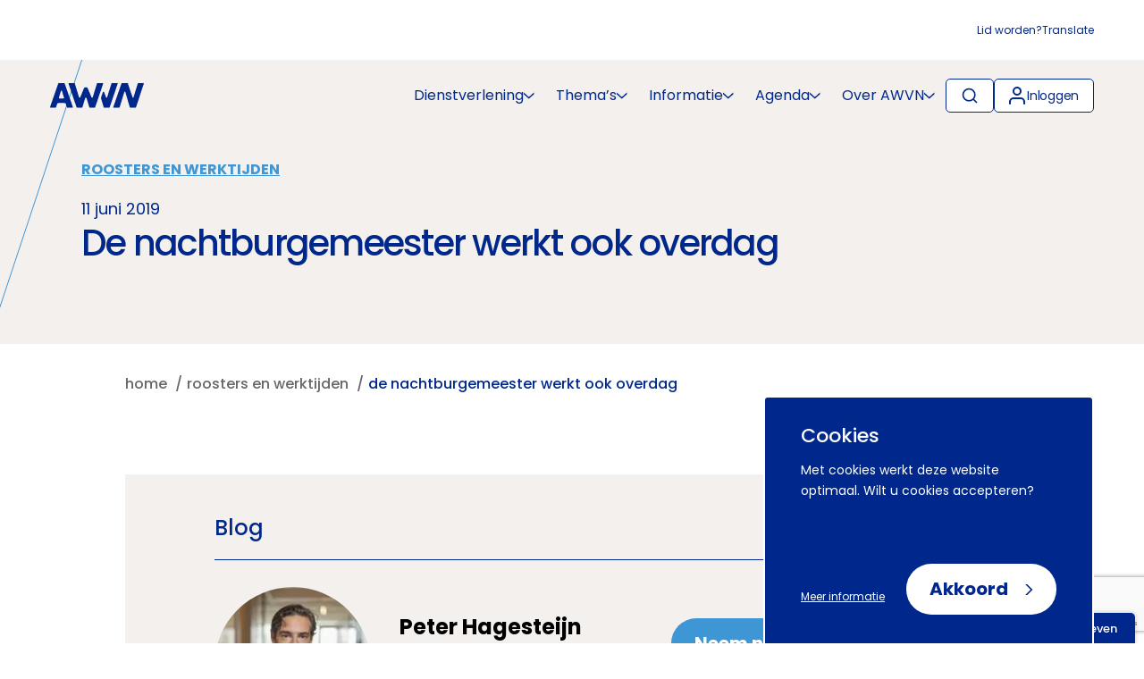

--- FILE ---
content_type: text/html; charset=UTF-8
request_url: https://www.awvn.nl/roosters-en-werktijden/blog/nachtwerk/
body_size: 19088
content:

<!doctype html>
<html lang="en-US" class="no-js">
<head>
	<meta charset="utf-8">
	<meta http-equiv="x-ua-compatible" content="ie=edge">
	<meta name="format-detection" content="telephone=no">
	<meta name="viewport" content="width=device-width, initial-scale=1, maximum-scale=5">
	<link rel="preconnect" href="https://www.google.com" crossorigin>
<link rel="preconnect" href="https://www.gstatic.com" crossorigin>
<link rel="preconnect" href="https://www.googletagmanager.com" crossorigin>
<title>De nachtburgemeester werkt ook overdag</title>
<link rel='preload' href='https://www.awvn.nl/app/themes/awvn-2022/dist/styles/main.css' as='style'>
<link rel='preload' href='https://www.awvn.nl/app/themes/awvn-2022/dist/scripts/main.js' as='script'>
<link rel='preload' href='https://www.awvn.nl/app/themes/awvn-2022/dist/fonts/poppins-400.woff2' as='font' type='font/woff2' crossorigin="anonymous">
<link rel='preload' href='https://www.awvn.nl/app/themes/awvn-2022/dist/fonts/poppins-500.woff2' as='font' type='font/woff2' crossorigin="anonymous">
<link rel='preload' href='https://www.awvn.nl/app/themes/awvn-2022/dist/fonts/poppins-700.woff2' as='font' type='font/woff2' crossorigin="anonymous">
	<style>img:is([sizes="auto" i], [sizes^="auto," i]) { contain-intrinsic-size: 3000px 1500px }</style>
	<meta name="dlm-version" content="5.1.5"><meta name="dc.title" content="De nachtburgemeester werkt ook overdag">
<meta name="dc.description" content="Blog. De nachtburgemeester werkt ook overdag.">
<meta name="dc.relation" content="https://www.awvn.nl/roosters-en-werktijden/blog/nachtwerk/">
<meta name="dc.source" content="https://www.awvn.nl/">
<meta name="dc.language" content="en_US">
<meta name="description" content="Blog. De nachtburgemeester werkt ook overdag.">
<meta name="robots" content="index, follow, max-snippet:-1, max-image-preview:large, max-video-preview:-1">
<link rel="canonical" href="https://www.awvn.nl/roosters-en-werktijden/blog/nachtwerk/">
<meta property="og:url" content="https://www.awvn.nl/roosters-en-werktijden/blog/nachtwerk/" />
<meta property="og:site_name" content="AWVN">
<meta property="og:locale" content="en_US">
<meta property="og:type" content="article">
<meta property="og:title" content="De nachtburgemeester werkt ook overdag">
<meta property="og:description" content="Blog. De nachtburgemeester werkt ook overdag.">
<meta property="og:image" content="https://www.awvn.nl/app/uploads/2017/11/Blog-potlood-scherpen-web3.jpg">
<meta property="og:image:secure_url" content="https://www.awvn.nl/app/uploads/2017/11/Blog-potlood-scherpen-web3.jpg">
<meta property="og:image:width" content="1000">
<meta property="og:image:height" content="1583">
<meta name="twitter:card" content="summary">
<meta name="twitter:site" content="AWVN">
<meta name="twitter:creator" content="AWVN">
<meta name="twitter:title" content="De nachtburgemeester werkt ook overdag">
<meta name="twitter:description" content="Blog. De nachtburgemeester werkt ook overdag.">
<meta name="twitter:image" content="https://www.awvn.nl/app/uploads/2017/11/Blog-potlood-scherpen-web3-647x1024.jpg">
<link rel='dns-prefetch' href='//www.google.com' />
<style id='classic-theme-styles-inline-css' type='text/css'>
/*! This file is auto-generated */
.wp-block-button__link{color:#fff;background-color:#32373c;border-radius:9999px;box-shadow:none;text-decoration:none;padding:calc(.667em + 2px) calc(1.333em + 2px);font-size:1.125em}.wp-block-file__button{background:#32373c;color:#fff;text-decoration:none}
</style>
<style id='wpseopress-local-business-style-inline-css' type='text/css'>
span.wp-block-wpseopress-local-business-field{margin-right:8px}

</style>
<style id='global-styles-inline-css' type='text/css'>
:root{--wp--preset--aspect-ratio--square: 1;--wp--preset--aspect-ratio--4-3: 4/3;--wp--preset--aspect-ratio--3-4: 3/4;--wp--preset--aspect-ratio--3-2: 3/2;--wp--preset--aspect-ratio--2-3: 2/3;--wp--preset--aspect-ratio--16-9: 16/9;--wp--preset--aspect-ratio--9-16: 9/16;--wp--preset--color--black: #000000;--wp--preset--color--cyan-bluish-gray: #abb8c3;--wp--preset--color--white: #ffffff;--wp--preset--color--pale-pink: #f78da7;--wp--preset--color--vivid-red: #cf2e2e;--wp--preset--color--luminous-vivid-orange: #ff6900;--wp--preset--color--luminous-vivid-amber: #fcb900;--wp--preset--color--light-green-cyan: #7bdcb5;--wp--preset--color--vivid-green-cyan: #00d084;--wp--preset--color--pale-cyan-blue: #8ed1fc;--wp--preset--color--vivid-cyan-blue: #0693e3;--wp--preset--color--vivid-purple: #9b51e0;--wp--preset--gradient--vivid-cyan-blue-to-vivid-purple: linear-gradient(135deg,rgba(6,147,227,1) 0%,rgb(155,81,224) 100%);--wp--preset--gradient--light-green-cyan-to-vivid-green-cyan: linear-gradient(135deg,rgb(122,220,180) 0%,rgb(0,208,130) 100%);--wp--preset--gradient--luminous-vivid-amber-to-luminous-vivid-orange: linear-gradient(135deg,rgba(252,185,0,1) 0%,rgba(255,105,0,1) 100%);--wp--preset--gradient--luminous-vivid-orange-to-vivid-red: linear-gradient(135deg,rgba(255,105,0,1) 0%,rgb(207,46,46) 100%);--wp--preset--gradient--very-light-gray-to-cyan-bluish-gray: linear-gradient(135deg,rgb(238,238,238) 0%,rgb(169,184,195) 100%);--wp--preset--gradient--cool-to-warm-spectrum: linear-gradient(135deg,rgb(74,234,220) 0%,rgb(151,120,209) 20%,rgb(207,42,186) 40%,rgb(238,44,130) 60%,rgb(251,105,98) 80%,rgb(254,248,76) 100%);--wp--preset--gradient--blush-light-purple: linear-gradient(135deg,rgb(255,206,236) 0%,rgb(152,150,240) 100%);--wp--preset--gradient--blush-bordeaux: linear-gradient(135deg,rgb(254,205,165) 0%,rgb(254,45,45) 50%,rgb(107,0,62) 100%);--wp--preset--gradient--luminous-dusk: linear-gradient(135deg,rgb(255,203,112) 0%,rgb(199,81,192) 50%,rgb(65,88,208) 100%);--wp--preset--gradient--pale-ocean: linear-gradient(135deg,rgb(255,245,203) 0%,rgb(182,227,212) 50%,rgb(51,167,181) 100%);--wp--preset--gradient--electric-grass: linear-gradient(135deg,rgb(202,248,128) 0%,rgb(113,206,126) 100%);--wp--preset--gradient--midnight: linear-gradient(135deg,rgb(2,3,129) 0%,rgb(40,116,252) 100%);--wp--preset--font-size--small: 13px;--wp--preset--font-size--medium: 20px;--wp--preset--font-size--large: 36px;--wp--preset--font-size--x-large: 42px;--wp--preset--spacing--20: 0.44rem;--wp--preset--spacing--30: 0.67rem;--wp--preset--spacing--40: 1rem;--wp--preset--spacing--50: 1.5rem;--wp--preset--spacing--60: 2.25rem;--wp--preset--spacing--70: 3.38rem;--wp--preset--spacing--80: 5.06rem;--wp--preset--shadow--natural: 6px 6px 9px rgba(0, 0, 0, 0.2);--wp--preset--shadow--deep: 12px 12px 50px rgba(0, 0, 0, 0.4);--wp--preset--shadow--sharp: 6px 6px 0px rgba(0, 0, 0, 0.2);--wp--preset--shadow--outlined: 6px 6px 0px -3px rgba(255, 255, 255, 1), 6px 6px rgba(0, 0, 0, 1);--wp--preset--shadow--crisp: 6px 6px 0px rgba(0, 0, 0, 1);}:where(.is-layout-flex){gap: 0.5em;}:where(.is-layout-grid){gap: 0.5em;}body .is-layout-flex{display: flex;}.is-layout-flex{flex-wrap: wrap;align-items: center;}.is-layout-flex > :is(*, div){margin: 0;}body .is-layout-grid{display: grid;}.is-layout-grid > :is(*, div){margin: 0;}:where(.wp-block-columns.is-layout-flex){gap: 2em;}:where(.wp-block-columns.is-layout-grid){gap: 2em;}:where(.wp-block-post-template.is-layout-flex){gap: 1.25em;}:where(.wp-block-post-template.is-layout-grid){gap: 1.25em;}.has-black-color{color: var(--wp--preset--color--black) !important;}.has-cyan-bluish-gray-color{color: var(--wp--preset--color--cyan-bluish-gray) !important;}.has-white-color{color: var(--wp--preset--color--white) !important;}.has-pale-pink-color{color: var(--wp--preset--color--pale-pink) !important;}.has-vivid-red-color{color: var(--wp--preset--color--vivid-red) !important;}.has-luminous-vivid-orange-color{color: var(--wp--preset--color--luminous-vivid-orange) !important;}.has-luminous-vivid-amber-color{color: var(--wp--preset--color--luminous-vivid-amber) !important;}.has-light-green-cyan-color{color: var(--wp--preset--color--light-green-cyan) !important;}.has-vivid-green-cyan-color{color: var(--wp--preset--color--vivid-green-cyan) !important;}.has-pale-cyan-blue-color{color: var(--wp--preset--color--pale-cyan-blue) !important;}.has-vivid-cyan-blue-color{color: var(--wp--preset--color--vivid-cyan-blue) !important;}.has-vivid-purple-color{color: var(--wp--preset--color--vivid-purple) !important;}.has-black-background-color{background-color: var(--wp--preset--color--black) !important;}.has-cyan-bluish-gray-background-color{background-color: var(--wp--preset--color--cyan-bluish-gray) !important;}.has-white-background-color{background-color: var(--wp--preset--color--white) !important;}.has-pale-pink-background-color{background-color: var(--wp--preset--color--pale-pink) !important;}.has-vivid-red-background-color{background-color: var(--wp--preset--color--vivid-red) !important;}.has-luminous-vivid-orange-background-color{background-color: var(--wp--preset--color--luminous-vivid-orange) !important;}.has-luminous-vivid-amber-background-color{background-color: var(--wp--preset--color--luminous-vivid-amber) !important;}.has-light-green-cyan-background-color{background-color: var(--wp--preset--color--light-green-cyan) !important;}.has-vivid-green-cyan-background-color{background-color: var(--wp--preset--color--vivid-green-cyan) !important;}.has-pale-cyan-blue-background-color{background-color: var(--wp--preset--color--pale-cyan-blue) !important;}.has-vivid-cyan-blue-background-color{background-color: var(--wp--preset--color--vivid-cyan-blue) !important;}.has-vivid-purple-background-color{background-color: var(--wp--preset--color--vivid-purple) !important;}.has-black-border-color{border-color: var(--wp--preset--color--black) !important;}.has-cyan-bluish-gray-border-color{border-color: var(--wp--preset--color--cyan-bluish-gray) !important;}.has-white-border-color{border-color: var(--wp--preset--color--white) !important;}.has-pale-pink-border-color{border-color: var(--wp--preset--color--pale-pink) !important;}.has-vivid-red-border-color{border-color: var(--wp--preset--color--vivid-red) !important;}.has-luminous-vivid-orange-border-color{border-color: var(--wp--preset--color--luminous-vivid-orange) !important;}.has-luminous-vivid-amber-border-color{border-color: var(--wp--preset--color--luminous-vivid-amber) !important;}.has-light-green-cyan-border-color{border-color: var(--wp--preset--color--light-green-cyan) !important;}.has-vivid-green-cyan-border-color{border-color: var(--wp--preset--color--vivid-green-cyan) !important;}.has-pale-cyan-blue-border-color{border-color: var(--wp--preset--color--pale-cyan-blue) !important;}.has-vivid-cyan-blue-border-color{border-color: var(--wp--preset--color--vivid-cyan-blue) !important;}.has-vivid-purple-border-color{border-color: var(--wp--preset--color--vivid-purple) !important;}.has-vivid-cyan-blue-to-vivid-purple-gradient-background{background: var(--wp--preset--gradient--vivid-cyan-blue-to-vivid-purple) !important;}.has-light-green-cyan-to-vivid-green-cyan-gradient-background{background: var(--wp--preset--gradient--light-green-cyan-to-vivid-green-cyan) !important;}.has-luminous-vivid-amber-to-luminous-vivid-orange-gradient-background{background: var(--wp--preset--gradient--luminous-vivid-amber-to-luminous-vivid-orange) !important;}.has-luminous-vivid-orange-to-vivid-red-gradient-background{background: var(--wp--preset--gradient--luminous-vivid-orange-to-vivid-red) !important;}.has-very-light-gray-to-cyan-bluish-gray-gradient-background{background: var(--wp--preset--gradient--very-light-gray-to-cyan-bluish-gray) !important;}.has-cool-to-warm-spectrum-gradient-background{background: var(--wp--preset--gradient--cool-to-warm-spectrum) !important;}.has-blush-light-purple-gradient-background{background: var(--wp--preset--gradient--blush-light-purple) !important;}.has-blush-bordeaux-gradient-background{background: var(--wp--preset--gradient--blush-bordeaux) !important;}.has-luminous-dusk-gradient-background{background: var(--wp--preset--gradient--luminous-dusk) !important;}.has-pale-ocean-gradient-background{background: var(--wp--preset--gradient--pale-ocean) !important;}.has-electric-grass-gradient-background{background: var(--wp--preset--gradient--electric-grass) !important;}.has-midnight-gradient-background{background: var(--wp--preset--gradient--midnight) !important;}.has-small-font-size{font-size: var(--wp--preset--font-size--small) !important;}.has-medium-font-size{font-size: var(--wp--preset--font-size--medium) !important;}.has-large-font-size{font-size: var(--wp--preset--font-size--large) !important;}.has-x-large-font-size{font-size: var(--wp--preset--font-size--x-large) !important;}
:where(.wp-block-post-template.is-layout-flex){gap: 1.25em;}:where(.wp-block-post-template.is-layout-grid){gap: 1.25em;}
:where(.wp-block-columns.is-layout-flex){gap: 2em;}:where(.wp-block-columns.is-layout-grid){gap: 2em;}
:root :where(.wp-block-pullquote){font-size: 1.5em;line-height: 1.6;}
</style>
<link rel='preload' as='style' onload="this.onload=null;this.rel='stylesheet'" id='searchwp-forms-css' href='https://www.awvn.nl/app/plugins/searchwp/assets/css/frontend/search-forms.min.css?ver=4.4.0' type='text/css' media='all' />
<link rel='preload' as='style' onload="this.onload=null;this.rel='stylesheet'" id='icn-frontend-css-css' href='https://www.awvn.nl/app/mu-plugins/cookie-notice/assets/css/style.min.css?ver=67475a315afb892e12606dd7b484c69f' type='text/css' media='all' />
<link rel='stylesheet' id='awvn_theme_css-css' href='https://www.awvn.nl/app/themes/awvn-2022/dist/styles/main.css?id=2623ddcc19907f52a7e27883e7b505cb&#038;ver=1.0.0' type='text/css' media='all' />
<style id='awvn_theme_css-inline-css' type='text/css'>
:root {
 --primary-color: #F4F0ED;
 --secondary-color: #00288C;
 --tertiary-color: #3E96D5;
 --theme-color: #3E96D5;
 --header-subtitle-color: #003689;
 --header-excerpt-color: #000000;
 --header-chevron-svg: url(/app/themes/awvn-2022/dist/images/chevron-up.svg);
 --header-chevron-hover-color: grayscale(1) brightness(255);
}
</style>
<script>window.icn_cookie_notice = window.icn_cookie_notice ? window.icn_cookie_notice : {get_consent: function () {var n = document.cookie.split( ";" );for ( var r = 0; r < n.length; r++ ) {var o = n[ r ].trim();if ( o.indexOf( "awvn_cookie_consent=" ) == 0 ) return o.substring( 20, o.length )}return 'anonymous'},show:        function () {document.addEventListener( 'DOMContentLoaded', function () {window.icn_cookie_notice.show()} )}};</script>
<link rel="https://api.w.org/" href="https://www.awvn.nl/wp-json/" /><link rel="alternate" title="oEmbed (JSON)" type="application/json+oembed" href="https://www.awvn.nl/wp-json/oembed/1.0/embed?url=https%3A%2F%2Fwww.awvn.nl%2Froosters-en-werktijden%2Fblog%2Fnachtwerk%2F" />
<link rel="alternate" title="oEmbed (XML)" type="text/xml+oembed" href="https://www.awvn.nl/wp-json/oembed/1.0/embed?url=https%3A%2F%2Fwww.awvn.nl%2Froosters-en-werktijden%2Fblog%2Fnachtwerk%2F&#038;format=xml" />
	<script>
		window.dataLayer = window.dataLayer || [];
	</script>
	<!-- Google Tag Manager -->
<script>(function(w,d,s,l,i){w[l]=w[l]||[];w[l].push({'gtm.start':
			new Date().getTime(),event:'gtm.js'});var f=d.getElementsByTagName(s)[0],
		j=d.createElement(s),dl=l!='dataLayer'?'&l='+l:'';j.async=true;j.src=
		'https://www.googletagmanager.com/gtm.js?id='+i+dl;f.parentNode.insertBefore(j,f);
	})(window,document,'script','dataLayer','GTM-5HV3BF5');</script>
<!-- End Google Tag Manager --><style>.breadcrumb {list-style:none;margin:0;padding-inline-start:0;}.breadcrumb li {margin:0;display:inline-block;position:relative;}.breadcrumb li::after{content:' / ';margin-left:5px;margin-right:5px;}.breadcrumb li:last-child::after{display:none}</style><link rel="icon" href="https://www.awvn.nl/app/uploads/2017/12/cropped-AWVN-32x32.png" sizes="32x32" />
<link rel="icon" href="https://www.awvn.nl/app/uploads/2017/12/cropped-AWVN-192x192.png" sizes="192x192" />
<link rel="apple-touch-icon" href="https://www.awvn.nl/app/uploads/2017/12/cropped-AWVN-180x180.png" />
<meta name="msapplication-TileImage" content="https://www.awvn.nl/app/uploads/2017/12/cropped-AWVN-270x270.png" />
</head>
<body class="wp-singular blog-template-default single single-blog postid-13008 wp-theme-awvn-2022">
<div class="skiplink"><a href="#unique-content">Naar hoofdinhoud</a></div>
<!-- Google Tag Manager (noscript) -->
<noscript><iframe src="https://www.googletagmanager.com/ns.html?id=GTM-5HV3BF5" height="0" width="0" style="display:none;visibility:hidden"></iframe></noscript>
<!-- End Google Tag Manager (noscript) -->			<script>
				window.dataLayer.push( {
					'event':     'pageInformation',
					'awvnThema': 'Roosters en werktijden',
					'pageTitle': 'De nachtburgemeester werkt ook overdag',
					'dataType':  'blog'
				} );
			</script>
			<!--[if IE]>
<div class="alert alert-warning">
You are using an <strong>outdated</strong> browser. Please <a href="http://browsehappy.com/">upgrade your
	browser</a> to improve your experience.</div>
<![endif]-->
	<div class="container container--large">
		<nav class="top-navigation" aria-label="top-navigation">
			<ul>
				<li id="menu-item-156410" class="menu-item menu-item-type-post_type menu-item-object-page menu-item-156410"><a href="https://www.awvn.nl/lid-worden/">Lid worden?</a></li>
<li id="menu-item-139131" class="google-translate menu-item menu-item-type-custom menu-item-object-custom menu-item-139131"><a href="#">Translate</a></li>
				<div class="translate-popup">
					<div id="google_translate_element"></div>
				</div>
			</ul>
		</nav>
	</div>
	<nav class="main-navigation" aria-label="main-navigation">
		<div class="container container--large">
			<div class="menu">
				<div class="menu-container menu-container--left">
	<a aria-label="Logo AWVN" class="logo" href="https://www.awvn.nl" title="Terug naar home">
		<img src="https://www.awvn.nl/app/themes/awvn-2022/dist/images/logo.svg" alt="Logo AWVN">
	</a>
</div>
									<div class="menu-container menu-container--right">
						<ul class="wrapper menu__main"><li id="menu-item-161172" class="menu-item menu-item-type-custom menu-item-object-custom menu-item-has-children menu-item-161172"><a href="#" aria-label="Dienstverlening" aria-haspopup="true" role="button" aria-expanded="false">Dienstverlening</a>
<div class="sub-menu__container"><div class='container container--large'><div class='menu__underline'></div></div><div class="container"><ul class="sub-menu">
	<li id="menu-item-156246" class="menu-item menu-item-type-post_type menu-item-object-page menu-item-156246"><a href="https://www.awvn.nl/dienstverlening/" aria-label="Adviesdiensten" aria-haspopup="true" role="button" aria-expanded="false">Adviesdiensten</a></li>
	<li id="menu-item-161166" class="menu-item menu-item-type-post_type menu-item-object-page menu-item-161166"><a href="https://www.awvn.nl/contributief-overzicht/" aria-label="Contributieve diensten" aria-haspopup="true" role="button" aria-expanded="false">Contributieve diensten</a></li>
	<li id="menu-item-161173" class="menu-item menu-item-type-post_type menu-item-object-page menu-item-161173"><a href="https://www.awvn.nl/online-producten/" aria-label="Data &#038; tools">Data &#038; tools</a></li>

</ul></div></div>
</li>
<li id="menu-item-252" class="menu-item menu-item-type-custom menu-item-object-custom menu-item-has-children menu-item-252"><a href="#" aria-label="Thema&#039;s" aria-haspopup="true" role="button" aria-expanded="false">Thema&#8217;s</a>
<div class="sub-menu__container"><div class='container container--large'><div class='menu__underline'></div></div><div class="container"><ul class="sub-menu">
	<li id="menu-item-132538" class="menu-item menu-item-type-custom menu-item-object-custom menu-item-132538"><a href="/arbeidsmarktkrapte/" aria-label="Arbeidsmarktkrapte">Arbeidsmarktkrapte</a></li>
	<li id="menu-item-142892" class="menu-item menu-item-type-custom menu-item-object-custom menu-item-142892"><a href="/arbeidsongeschiktheid/" aria-label="Arbeidsongeschiktheid">Arbeidsongeschiktheid</a></li>
	<li id="menu-item-132539" class="menu-item menu-item-type-custom menu-item-object-custom menu-item-132539"><a href="/arbeidsovereenkomst/" aria-label="Arbeidsovereenkomst">Arbeidsovereenkomst</a></li>
	<li id="menu-item-142893" class="menu-item menu-item-type-custom menu-item-object-custom menu-item-142893"><a href="/arbeidsvoorwaarden/" aria-label="Arbeidsvoorwaarden">Arbeidsvoorwaarden</a></li>
	<li id="menu-item-157498" class="menu-item menu-item-type-custom menu-item-object-custom menu-item-157498"><a href="https://www.awvn.nl/arbeidsverhoudingen/" aria-label="Arbeidsverhoudingen">Arbeidsverhoudingen</a></li>
	<li id="menu-item-140719" class="menu-item menu-item-type-custom menu-item-object-custom menu-item-140719"><a href="/arbeidsvoorwaardenregeling-avr/" aria-label="Arbeidsvoorwaardenregeling">Arbeidsvoorwaardenregeling</a></li>
	<li id="menu-item-132542" class="menu-item menu-item-type-custom menu-item-object-custom menu-item-132542"><a href="/belonen/" aria-label="Belonen">Belonen</a></li>
	<li id="menu-item-159348" class="menu-item menu-item-type-custom menu-item-object-custom menu-item-159348"><a href="https://www.awvn.nl/beoordelen/" aria-label="Beoordelen">Beoordelen</a></li>
	<li id="menu-item-132543" class="menu-item menu-item-type-custom menu-item-object-custom menu-item-132543"><a href="/de-collectieve-arbeidsovereenkomst-cao/" aria-label="Collectieve arbeidsovereenkomst">Collectieve arbeidsovereenkomst</a></li>
	<li id="menu-item-132544" class="menu-item menu-item-type-custom menu-item-object-custom menu-item-132544"><a href="/duurzame-inzetbaarheid/" aria-label="Duurzame inzetbaarheid">Duurzame inzetbaarheid</a></li>
	<li id="menu-item-135123" class="menu-item menu-item-type-custom menu-item-object-custom menu-item-135123"><a href="/equal-pay/" aria-label="Equal pay">Equal pay</a></li>
	<li id="menu-item-132545" class="menu-item menu-item-type-custom menu-item-object-custom menu-item-132545"><a href="/functiewaardering/" aria-label="Functiewaardering (ORBA)">Functiewaardering (ORBA)</a></li>
	<li id="menu-item-132546" class="menu-item menu-item-type-custom menu-item-object-custom menu-item-132546"><a href="/gelijke-behandeling/" aria-label="Gelijke behandeling">Gelijke behandeling</a></li>
	<li id="menu-item-132547" class="menu-item menu-item-type-custom menu-item-object-custom menu-item-132547"><a href="/harmoniseren-arbeidsvoorwaarden/" aria-label="Harmoniseren arbeidsvoorwaarden">Harmoniseren arbeidsvoorwaarden</a></li>
	<li id="menu-item-141774" class="menu-item menu-item-type-custom menu-item-object-custom menu-item-141774"><a href="/hervorming-arbeidsmarkt/" aria-label="Hervorming arbeidsmarkt">Hervorming arbeidsmarkt</a></li>
	<li id="menu-item-132548" class="menu-item menu-item-type-custom menu-item-object-custom menu-item-132548"><a href="/hybride-werken/" aria-label="Hybride werken">Hybride werken</a></li>
	<li id="menu-item-132549" class="menu-item menu-item-type-custom menu-item-object-custom menu-item-132549"><a href="/inclusief-werkgeven/" aria-label="Inclusief werkgeven">Inclusief werkgeven</a></li>
	<li id="menu-item-133004" class="menu-item menu-item-type-custom menu-item-object-custom menu-item-133004"><a href="/internationale-arbeidsmobiliteit/" aria-label="Internationale arbeidsmobiliteit">Internationale arbeidsmobiliteit</a></li>
	<li id="menu-item-166757" class="menu-item menu-item-type-custom menu-item-object-custom menu-item-166757"><a href="https://www.awvn.nl/maatschappelijk-verantwoord-werkgeven/" aria-label="Maatschappelijk Verantwoord Werkgeven">Maatschappelijk Verantwoord Werkgeven</a></li>
	<li id="menu-item-133239" class="menu-item menu-item-type-custom menu-item-object-custom menu-item-133239"><a href="/medezeggenschap/" aria-label="Medezeggenschap (OR)">Medezeggenschap (OR)</a></li>
	<li id="menu-item-133241" class="menu-item menu-item-type-custom menu-item-object-custom menu-item-133241"><a href="/ongewenst-gedrag/" aria-label="Ongewenst gedrag">Ongewenst gedrag</a></li>
	<li id="menu-item-133243" class="menu-item menu-item-type-custom menu-item-object-custom menu-item-133243"><a href="/ontslag/" aria-label="Ontslag">Ontslag</a></li>
	<li id="menu-item-133244" class="menu-item menu-item-type-custom menu-item-object-custom menu-item-133244"><a href="/pensioenregeling/" aria-label="Pensioenregeling">Pensioenregeling</a></li>
	<li id="menu-item-133245" class="menu-item menu-item-type-custom menu-item-object-custom menu-item-133245"><a href="/privacy/" aria-label="Privacy in de arbeidsrelatie">Privacy in de arbeidsrelatie</a></li>
	<li id="menu-item-133246" class="menu-item menu-item-type-custom menu-item-object-custom menu-item-133246"><a href="/reorganiseren/" aria-label="Reorganiseren">Reorganiseren</a></li>
	<li id="menu-item-141056" class="menu-item menu-item-type-custom menu-item-object-custom menu-item-141056"><a href="/roosters-en-werktijden/" aria-label="Roosters en werktijden">Roosters en werktijden</a></li>
	<li id="menu-item-133247" class="menu-item menu-item-type-custom menu-item-object-custom menu-item-133247"><a href="/rvu-regeling-2026/" aria-label="RVU-regeling">RVU-regeling</a></li>
	<li id="menu-item-133248" class="menu-item menu-item-type-custom menu-item-object-custom menu-item-133248"><a href="/stakingen/" aria-label="Stakingen">Stakingen</a></li>
	<li id="menu-item-161458" class="menu-item menu-item-type-custom menu-item-object-custom menu-item-161458"><a href="/sociale-zekerheid/" aria-label="Sociale zekerheid">Sociale zekerheid</a></li>
	<li id="menu-item-170219" class="menu-item menu-item-type-custom menu-item-object-custom menu-item-170219"><a href="https://www.awvn.nl/tweede-kamerverkiezingen/" aria-label="Tweede Kamerverkiezingen">Tweede Kamerverkiezingen</a></li>
	<li id="menu-item-133250" class="menu-item menu-item-type-custom menu-item-object-custom menu-item-133250"><a href="/vakantie/" aria-label="Vakantie">Vakantie</a></li>
	<li id="menu-item-133249" class="menu-item menu-item-type-custom menu-item-object-custom menu-item-133249"><a href="/verlof/" aria-label="Verlof">Verlof</a></li>
	<li id="menu-item-147101" class="menu-item menu-item-type-custom menu-item-object-custom menu-item-147101"><a href="https://www.awvn.nl/de-wendbare-organisatie/" aria-label="Wendbaar organiseren">Wendbaar organiseren</a></li>
	<li id="menu-item-133251" class="menu-item menu-item-type-custom menu-item-object-custom menu-item-133251"><a href="/werken-na-de-aow-gerechtigde-leeftijd/" aria-label="Werken na de AOW-leeftijd">Werken na de AOW-leeftijd</a></li>
	<li id="menu-item-133252" class="menu-item menu-item-type-custom menu-item-object-custom menu-item-133252"><a href="/wml/" aria-label="WML (wettelijk minimumloon)">WML (wettelijk minimumloon)</a></li>
	<li id="menu-item-160534" class="menu-item menu-item-type-custom menu-item-object-custom menu-item-160534"><a href="/platformeconomie-zzpers/" aria-label="ZZP">ZZP</a></li>

</ul></div></div>
</li>
<li id="menu-item-254" class="menu-item menu-item-type-custom menu-item-object-custom menu-item-has-children menu-item-254"><a href="#" aria-label="Informatie" aria-haspopup="true" role="button" aria-expanded="false">Informatie</a>
<div class="sub-menu__container"><div class='container container--large'><div class='menu__underline'></div></div><div class="container"><ul class="sub-menu">
	<li id="menu-item-135521" class="menu-item menu-item-type-custom menu-item-object-custom menu-item-135521"><a href="/nieuws/" aria-label="Nieuws &amp; persberichten">Nieuws &#038; persberichten</a></li>
	<li id="menu-item-135522" class="menu-item menu-item-type-custom menu-item-object-custom menu-item-135522"><a href="/blog/" aria-label="Blogs &amp; vlogs">Blogs &#038; vlogs</a></li>
	<li id="menu-item-135523" class="menu-item menu-item-type-custom menu-item-object-custom menu-item-135523"><a href="/publicaties/" aria-label="Publicaties &amp; podcasts">Publicaties &#038; podcasts</a></li>

</ul></div></div>
</li>
<li id="menu-item-137667" class="menu-item menu-item-type-post_type menu-item-object-page menu-item-has-children menu-item-137667"><a href="https://www.awvn.nl/agenda/" aria-label="Agenda" aria-haspopup="true" role="button" aria-expanded="false">Agenda</a>
<div class="sub-menu__container"><div class='container container--large'><div class='menu__underline'></div></div><div class="container"><ul class="sub-menu">
	<li id="menu-item-721" class="menu-item menu-item-type-post_type menu-item-object-page menu-item-721"><a href="https://www.awvn.nl/netwerken/" aria-label="Netwerken">Netwerken</a></li>
	<li id="menu-item-156258" class="menu-item menu-item-type-post_type menu-item-object-page menu-item-156258"><a href="https://www.awvn.nl/agenda/" aria-label="Cursussen">Cursussen</a></li>
	<li id="menu-item-156255" class="menu-item menu-item-type-post_type menu-item-object-page menu-item-156255"><a href="https://www.awvn.nl/agenda/" aria-label="Bijeenkomsten">Bijeenkomsten</a></li>

</ul></div></div>
</li>
<li id="menu-item-135520" class="menu-item menu-item-type-custom menu-item-object-custom menu-item-has-children menu-item-135520"><a href="#" aria-label="Over AWVN" aria-haspopup="true" role="button" aria-expanded="false">Over AWVN</a>
<div class="sub-menu__container"><div class='container container--large'><div class='menu__underline'></div></div><div class="container"><ul class="sub-menu">
	<li id="menu-item-135524" class="menu-item menu-item-type-custom menu-item-object-custom menu-item-135524"><a href="/service-contact/" aria-label="Service &amp; contact">Service &#038; contact</a></li>
	<li id="menu-item-135528" class="menu-item menu-item-type-custom menu-item-object-custom menu-item-135528"><a href="/vacatures/" aria-label="Werken bij AWVN">Werken bij AWVN</a></li>
	<li id="menu-item-135525" class="menu-item menu-item-type-custom menu-item-object-custom menu-item-135525"><a href="/over-awvn-adviseren-gidsen-en-beinvloeden/" aria-label="Over ons">Over ons</a></li>
	<li id="menu-item-135539" class="menu-item menu-item-type-custom menu-item-object-custom menu-item-135539"><a href="/medewerkers/" aria-label="AWVN-medewerkers">AWVN-medewerkers</a></li>
	<li id="menu-item-137659" class="menu-item menu-item-type-post_type menu-item-object-page menu-item-137659"><a href="https://www.awvn.nl/tijdlijn-geschiedenis-awvn/" aria-label="Tijdlijn: geschiedenis AWVN">Tijdlijn: geschiedenis AWVN</a></li>
	<li id="menu-item-137660" class="menu-item menu-item-type-post_type menu-item-object-page menu-item-137660"><a href="https://www.awvn.nl/lid-worden/" aria-label="Lid worden?">Lid worden?</a></li>
	<li id="menu-item-139561" class="menu-item menu-item-type-post_type menu-item-object-page menu-item-139561"><a href="https://www.awvn.nl/awvn-leden/" aria-label="AWVN-leden">AWVN-leden</a></li>
	<li id="menu-item-135529" class="menu-item menu-item-type-custom menu-item-object-custom menu-item-135529"><a href="/about-awvn/" aria-label="About AWVN">About AWVN</a></li>

</ul></div></div>
</li>
</ul>
						<ul class="buttons">
							<button class="show-mobile-search button--no-arrow" aria-label="Zoeken" aria-expanded="false">
								<svg width="24" height="24" viewBox="0 0 24 24" fill="none" xmlns="http://www.w3.org/2000/svg"><title>Zoeken</title><path d="M11 19a8 8 0 1 0 0-16 8 8 0 0 0 0 16Zm9.998 2-4.35-4.35" stroke="#00288C" stroke-width="2" stroke-linecap="round" stroke-linejoin="round"/></svg>							</button>
															<li id="menu-item-7114" class="icon-menu menu-item menu-item-type-custom menu-item-object-custom menu-item-7114"><a href="#"><svg width="24" height="24" fill="none" xmlns="http://www.w3.org/2000/svg"><title>Menu</title><path d="M3 12h18M3 6h18M3 18h18" stroke="#fff" stroke-width="2" stroke-linecap="round" stroke-linejoin="round"/></svg></a></li>
<li id="menu-item-53" class="icon-search menu-item menu-item-type-custom menu-item-object-custom menu-item-53"><a href="#" aria-label="Zoeken" aria-expanded="false" id="search-button"><svg width="24" height="24" viewBox="0 0 24 24" fill="none" xmlns="http://www.w3.org/2000/svg"><title>Zoeken</title><path d="M11 19a8 8 0 1 0 0-16 8 8 0 0 0 0 16Zm9.998 2-4.35-4.35" stroke="#00288C" stroke-width="2" stroke-linecap="round" stroke-linejoin="round"/></svg></a></li>
<li id="menu-item-16" class="icon-login login menu-item menu-item-type-custom menu-item-object-custom menu-item-home menu-item-16"><a href="#login" aria-haspopup="true" role="button" aria-expanded="false"><svg width="18" height="20" xmlns="http://www.w3.org/2000/svg"><title>User</title><path d="M17 19v-2a4 4 0 0 0-4-4H5a4 4 0 0 0-4 4v2M9 9a4 4 0 1 0 0-8 4 4 0 0 0 0 8Z" stroke="#00288C" stroke-width="2" fill="none" stroke-linecap="round" stroke-linejoin="round"/></svg><span class="menu-title">Inloggen</span></a></li>
													</ul>
													<div class="main-navigation__search" id="main_navigation_search">
								<form action="https://www.awvn.nl" method="get">
									<button class="main-navigation__search-submit button--no-arrow" type="submit" aria-label="Zoeken naar zoekopdracht">
										<svg width="24" height="24" viewBox="0 0 24 24" fill="none" xmlns="http://www.w3.org/2000/svg"><title>Zoeken</title><path d="M11 19a8 8 0 1 0 0-16 8 8 0 0 0 0 16Zm9.998 2-4.35-4.35" stroke="#00288C" stroke-width="2" stroke-linecap="round" stroke-linejoin="round"/></svg>									</button>
									<input type="text" class="main-navigation__search-input search-input search-header" name="s"
											autocomplete="off"
											placeholder="Waar bent u naar op zoek?">
								</form>
								<div class="main-navigation__search-loading">
									Laden...								</div>
								<button type="button" class="main-navigation__search-close button--no-arrow">
									<svg class="svg-close" width="24" height="24" viewBox="0 0 24 24" fill="none" xmlns="http://www.w3.org/2000/svg"><title>Sluiten</title><path d="M18 6 6 18M6 6l12 12" stroke="#00288C" stroke-width="2" stroke-linecap="round" stroke-linejoin="round"/></svg>								</button>
								<div class="main-navigation__search-suggestions">
									<ul></ul>
								</div>
							</div>
											</div>
													<div class="main-navigation__search main-navigation__search--mobile" id="main_navigation_search--mobile">
						<form action="https://www.awvn.nl" method="get">
							<button class="main-navigation__search-submit main-navigation__search-submit--mobile button--no-arrow" type="submit" aria-label="Zoeken naar zoekopdracht">
								<svg width="24" height="24" viewBox="0 0 24 24" fill="none" xmlns="http://www.w3.org/2000/svg"><title>Zoeken</title><path d="M11 19a8 8 0 1 0 0-16 8 8 0 0 0 0 16Zm9.998 2-4.35-4.35" stroke="#00288C" stroke-width="2" stroke-linecap="round" stroke-linejoin="round"/></svg>							</button>
							<input type="text" class="main-navigation__search-input search-input search-header-mobile" name="s"
									autocomplete="off"
									placeholder="Waar bent u naar op zoek?">
						</form>
						<div class="main-navigation__search-loading main-navigation__search-loading--mobile">
							Laden...						</div>
						<button class="main-navigation__search-close--mobile button--no-arrow" aria-label="Sluiten">
							<svg class="svg-close" width="24" height="24" viewBox="0 0 24 24" fill="none" xmlns="http://www.w3.org/2000/svg"><title>Sluiten</title><path d="M18 6 6 18M6 6l12 12" stroke="#00288C" stroke-width="2" stroke-linecap="round" stroke-linejoin="round"/></svg>						</button>
						<div class="main-navigation__search-suggestions main-navigation__search-suggestions--mobile">
							<ul></ul>
						</div>
					</div>
							</div>
		</div>
	</nav>
<div class="off-canvas">
	<div class="off-canvas__header">
		<a aria-label="Home" href="https://www.awvn.nl">
			<svg width="106" height="29" fill="none" xmlns="http://www.w3.org/2000/svg"><title>Logo AWVN</title><path fill-rule="evenodd" clip-rule="evenodd" d="M59.981.705c.106-.317-.07-.705-.598-.705h-5.63c-.458 0-.704.176-.81.564l-4.715 15.66c-.106.387-.387.528-.704.528-.282 0-.563-.14-.74-.529L42.668 6.172c-.386-.952-1.232-1.41-2.252-1.41-.985 0-1.83.458-2.182 1.375l-4.011 9.875c-.176.494-.493.705-.81.705-.317 0-.598-.211-.739-.705L27.993.529C27.887.176 27.64 0 27.219 0h-5.736c-.423 0-.704.352-.564.776l8.974 26.91c.106.317.352.529.704.529h5.244a.73.73 0 0 0 .738-.53l3.062-10.262c.14-.494.423-.706.845-.706.387 0 .668.212.809.706l3.061 10.262c.106.318.352.53.74.53h5.173c.352 0 .598-.212.703-.53l9.01-26.98ZM75.924 0h-5.877c-.387 0-.633.211-.704.494l-4.856 15.8c-.105.353-.352.529-.598.529s-.458-.142-.563-.424l-2.288-5.995c-.14-.388-.352-.529-.668-.529-.317 0-.563.141-.704.494l-1.9 5.713a3.719 3.719 0 0 0-.176 1.058c0 .282.035.564.105.776l2.886 9.77c.105.317.352.529.74.529h5.348c.387 0 .598-.212.703-.53L76.416.705c.106-.317 0-.705-.492-.705ZM25.707 27.333 16.593.599C16.452.211 16.241 0 15.783 0h-5.77c-.458 0-.67.211-.81.599L.053 27.333c-.175.493.106.882.528.882h5.49c.387 0 .633-.212.774-.67l1.056-3.421c.281-.917.739-1.235 1.795-1.235h6.37c1.055 0 1.513.318 1.794 1.235l1.056 3.456c.14.423.387.635.774.635h5.49c.457 0 .703-.389.527-.882Zm-9.924-10.51c.141.494-.246.846-.668.846h-4.47c-.387 0-.704-.246-.704-.634 0-.07 0-.141.036-.212l2.287-7.689c.141-.423.352-.529.634-.529.281 0 .457.106.598.53l2.287 7.688ZM105.907.705c.106-.317-.07-.705-.563-.705H99.82c-.423 0-.67.176-.81.67l-4.716 15.66c-.105.352-.316.458-.528.458-.21 0-.422-.107-.562-.459L87.96.53c-.106-.354-.317-.53-.774-.53h-5.772c-.422 0-.668.211-.773.529L71.35 27.72c-.07.212.07.529.387.529h5.983c.422 0 .809-.317.95-.776l5.207-17.176c.106-.388.353-.564.6-.564.21 0 .456.176.562.529l4.997 17.422c.106.318.352.53.739.53h5.631c.387 0 .598-.212.703-.494L105.907.705Z" fill="#00288C"/></svg>		</a>
		<button type="button" class="off-canvas__close" tabindex="-1">
			<svg class="svg-close" width="24" height="24" viewBox="0 0 24 24" fill="none" xmlns="http://www.w3.org/2000/svg"><title>Sluiten</title><path d="M18 6 6 18M6 6l12 12" stroke="#00288C" stroke-width="2" stroke-linecap="round" stroke-linejoin="round"/></svg>		</button>
	</div>
	<div class="off-canvas__content">
		<ul class="menu">
							<li id="menu-item-132561" class="menu-item menu-item-type-post_type menu-item-object-page menu-item-132561"><a href="https://www.awvn.nl/service-contact/">Service &#038; contact</a></li>
<li id="menu-item-132562" class="menu-item menu-item-type-post_type menu-item-object-page menu-item-132562"><a href="https://www.awvn.nl/over-awvn/">Over AWVN</a></li>
<li id="menu-item-154350" class="menu-item menu-item-type-custom menu-item-object-custom menu-item-154350"><a href="https://www.awvn.nl/vacatures/">Vacatures</a></li>
<li id="menu-item-132563" class="menu-item menu-item-type-custom menu-item-object-custom menu-item-132563"><a href="/agenda/">Cursussen en bijeenkomsten</a></li>
<li id="menu-item-132564" class="menu-item menu-item-type-custom menu-item-object-custom menu-item-132564"><a href="/netwerken/">Netwerk</a></li>
<li id="menu-item-132565" class="menu-item menu-item-type-custom menu-item-object-custom menu-item-has-children menu-item-132565"><a href="#">Thema&#8217;s</a>
<ul class="sub-menu">
	<li id="menu-item-132566" class="menu-item menu-item-type-custom menu-item-object-custom menu-item-132566"><a href="/arbeidsmarkt/">Arbeidsmarkt</a></li>
	<li id="menu-item-132567" class="menu-item menu-item-type-custom menu-item-object-custom menu-item-132567"><a href="/arbeidsovereenkomst/">Arbeidsovereenkomst</a></li>
	<li id="menu-item-132568" class="menu-item menu-item-type-custom menu-item-object-custom menu-item-132568"><a href="/belonen/">Belonen en beoordeling</a></li>
	<li id="menu-item-132569" class="menu-item menu-item-type-custom menu-item-object-custom menu-item-132569"><a href="/de-collectieve-arbeidsovereenkomst-cao/">Collectieve arbeidsovereenkomst</a></li>
	<li id="menu-item-132570" class="menu-item menu-item-type-custom menu-item-object-custom menu-item-132570"><a href="/duurzame-inzetbaarheid/">Duurzame inzetbaarheid</a></li>
	<li id="menu-item-132571" class="menu-item menu-item-type-custom menu-item-object-custom menu-item-132571"><a href="/equal-pay/">Equal pay</a></li>
	<li id="menu-item-132572" class="menu-item menu-item-type-custom menu-item-object-custom menu-item-132572"><a href="/functiewaardering">Functiewaardering</a></li>
	<li id="menu-item-132573" class="menu-item menu-item-type-custom menu-item-object-custom menu-item-132573"><a href="/gelijke-behandeling/">Gelijke behandeling</a></li>
	<li id="menu-item-132574" class="menu-item menu-item-type-custom menu-item-object-custom menu-item-132574"><a href="/harmoniseren-arbeidsvoorwaarden/">Harmoniseren arbeidsvoorwaarden</a></li>
	<li id="menu-item-132575" class="menu-item menu-item-type-custom menu-item-object-custom menu-item-132575"><a href="/hybride-werken">Hybride werken</a></li>
	<li id="menu-item-132576" class="menu-item menu-item-type-custom menu-item-object-custom menu-item-132576"><a href="/inclusief-werkgeven">Inclusief werkgeven</a></li>
	<li id="menu-item-132577" class="menu-item menu-item-type-custom menu-item-object-custom menu-item-132577"><a href="/internationale-arbeidsmobiliteit/">Internationale arbeidsmobiliteit</a></li>
	<li id="menu-item-138741" class="menu-item menu-item-type-custom menu-item-object-custom menu-item-138741"><a href="/medezeggenschap/">Medezeggenschap (OR)</a></li>
	<li id="menu-item-138743" class="menu-item menu-item-type-custom menu-item-object-custom menu-item-138743"><a href="/ongewenst-gedrag/">Ongewenst gedrag</a></li>
	<li id="menu-item-138744" class="menu-item menu-item-type-custom menu-item-object-custom menu-item-138744"><a href="/ontslag/">Ontslag</a></li>
	<li id="menu-item-138745" class="menu-item menu-item-type-custom menu-item-object-custom menu-item-138745"><a href="/pensioenregeling/">Pensioenregeling</a></li>
	<li id="menu-item-138746" class="menu-item menu-item-type-custom menu-item-object-custom menu-item-138746"><a href="/privacy/">Privacy in de arbeidsrelatie</a></li>
	<li id="menu-item-138747" class="menu-item menu-item-type-custom menu-item-object-custom menu-item-138747"><a href="/reorganiseren/">Reorganiseren</a></li>
	<li id="menu-item-138750" class="menu-item menu-item-type-custom menu-item-object-custom menu-item-138750"><a href="/rvu-vrijstellingsregeling/">RVU vrijstellingsregeling</a></li>
	<li id="menu-item-138751" class="menu-item menu-item-type-custom menu-item-object-custom menu-item-138751"><a href="/stakingen/">Stakingen</a></li>
	<li id="menu-item-138752" class="menu-item menu-item-type-custom menu-item-object-custom menu-item-138752"><a href="/vakantie/">Vakantie</a></li>
	<li id="menu-item-138753" class="menu-item menu-item-type-custom menu-item-object-custom menu-item-138753"><a href="/verlof/">Verlof</a></li>
	<li id="menu-item-138756" class="menu-item menu-item-type-custom menu-item-object-custom menu-item-138756"><a href="/werken-na-de-aow-gerechtigde-leeftijd/">Werken na de AOW-leeftijd</a></li>
	<li id="menu-item-138757" class="menu-item menu-item-type-custom menu-item-object-custom menu-item-138757"><a href="/wml/">WML (wettelijk minimumloon)</a></li>
</ul>
</li>
<li id="menu-item-132580" class="menu-item menu-item-type-post_type menu-item-object-page menu-item-132580"><a href="https://www.awvn.nl/lid-worden/">Word lid</a></li>
					</ul>
		<div class="main-navigation__search" id="off_canvas__search">
			<div class="main-navigation__search-suggestions search-suggestions--off-canvas">
				<ul></ul>
			</div>
			<form class="main-navigation__search-form--off-canvas" action="https://www.awvn.nl" method="get">
				<button class="main-navigation__search-submit button--no-arrow" type="submit">   <svg width="24" height="24" viewBox="0 0 24 24" fill="none" xmlns="http://www.w3.org/2000/svg"><title>Zoeken</title><path d="M11 19a8 8 0 1 0 0-16 8 8 0 0 0 0 16Zm9.998 2-4.35-4.35" stroke="#00288C" stroke-width="2" stroke-linecap="round" stroke-linejoin="round"/></svg>  </button>
				<input type="text" class="main-navigation__search-input search-input main-navigation__search-input--off-canvas" name="s" autocomplete="off"
						placeholder="Waar bent u naar op zoek?"></form>
			<div class="main-navigation__search-close">  <svg class="svg-close" width="24" height="24" viewBox="0 0 24 24" fill="none" xmlns="http://www.w3.org/2000/svg"><title>Sluiten</title><path d="M18 6 6 18M6 6l12 12" stroke="#00288C" stroke-width="2" stroke-linecap="round" stroke-linejoin="round"/></svg> </div>
		</div>
		<ul class="buttons">
							<li class="icon-menu menu-item menu-item-type-custom menu-item-object-custom menu-item-7114"><a href="#"><svg width="24" height="24" fill="none" xmlns="http://www.w3.org/2000/svg"><title>Menu</title><path d="M3 12h18M3 6h18M3 18h18" stroke="#fff" stroke-width="2" stroke-linecap="round" stroke-linejoin="round"/></svg></a></li>
<li class="icon-search menu-item menu-item-type-custom menu-item-object-custom menu-item-53"><a href="#" aria-label="Zoeken" aria-expanded="false" id="search-button"><svg width="24" height="24" viewBox="0 0 24 24" fill="none" xmlns="http://www.w3.org/2000/svg"><title>Zoeken</title><path d="M11 19a8 8 0 1 0 0-16 8 8 0 0 0 0 16Zm9.998 2-4.35-4.35" stroke="#00288C" stroke-width="2" stroke-linecap="round" stroke-linejoin="round"/></svg></a></li>
<li class="icon-login login menu-item menu-item-type-custom menu-item-object-custom menu-item-home menu-item-16"><a href="#login" aria-haspopup="true" role="button" aria-expanded="false"><svg width="18" height="20" xmlns="http://www.w3.org/2000/svg"><title>User</title><path d="M17 19v-2a4 4 0 0 0-4-4H5a4 4 0 0 0-4 4v2M9 9a4 4 0 1 0 0-8 4 4 0 0 0 0 8Z" stroke="#00288C" stroke-width="2" fill="none" stroke-linecap="round" stroke-linejoin="round"/></svg><span class="menu-title">Inloggen</span></a></li>
					</ul>
	</div>
</div>

<header class="header">
	<div class="container container--large">
		
			<div class="header__bottom">
				<div class="header__theme">
					<!--fwp-loop-->
									<a aria-label="Roosters en werktijden" href="https://www.awvn.nl/roosters-en-werktijden/" title="Roosters en werktijden">Roosters en werktijden</a>													</div>

			<div class="header__detail">
													<span class="header__detail_date">
						11 juni 2019					</span>
											</div>

				<div class="header__title-wrapper">
											<h1 class="header__title">
							De nachtburgemeester werkt ook overdag						</h1>
									</div>


					</div>

		
			</div>

	</header>	<div class="container breadcrumb-container">
		
	<div class="breadcrumbs">
		<nav  aria-label="breadcrumb"><ol class="breadcrumb" itemscope itemtype="https://schema.org/BreadcrumbList"><li class="breadcrumb-item" itemprop="itemListElement" itemscope itemtype="https://schema.org/ListItem"><a itemscope itemtype="http://schema.org/WebPage" itemprop="item" itemid="https://www.awvn.nl" href="https://www.awvn.nl"><span itemprop="name">Home</span></a><meta itemprop="position" content="1"></li><li class="breadcrumb-item" itemprop="itemListElement" itemscope itemtype="https://schema.org/ListItem"><a itemscope itemtype="http://schema.org/WebPage" itemprop="item" itemid="https://www.awvn.nl/roosters-en-werktijden/" href="https://www.awvn.nl/roosters-en-werktijden/"><span itemprop="name">Roosters en werktijden</span></a><meta itemprop="position" content="2"></li><li class="breadcrumb-item active" aria-current="page" itemprop="itemListElement" itemscope itemtype="https://schema.org/ListItem"><span itemprop="name">De nachtburgemeester werkt ook overdag</span><meta itemprop="position" content="3"></li></ol></nav>			</div>
	</div>
<div id="unique-content"></div>

	<div class="flexible-content" >
					<div class="flexible-content-wrapper flexible-content-wrapper--related-advisors" data-layout="related-advisors">
				
<div class="container">
	<div class="related-advisors " id="">
				<div class="row-heading">
	<span class="row-heading__title-container">
				<h3 class="row-heading__title h4" data-layout-title="Blog">Blog</h3>	</span>
	</div>

		<div class="related-advisors__slider">
																							<div class="related-advisors__slide" data-advisor-id="140038" href="https://www.awvn.nl/roosters-en-werktijden/awvn-adviseurs/peter-hagesteijn/" title="Peter Hagesteijn">
							<div class="related-advisors__slide-inner">
																									<a aria-label="Gerelateerde adviseur avatar" class="related-advisors__avatar" href="https://www.awvn.nl/roosters-en-werktijden/awvn-adviseurs/peter-hagesteijn/" title="Peter Hagesteijn">
										<img width="200" height="300" src="https://www.awvn.nl/app/uploads/2023/10/Peter-Hagesteijn_staand_LD_hr_20230619-15-200x300.jpg" class="related-advisors__avatar-img skip-lazy" alt="" decoding="async" fetchpriority="high" srcset="https://www.awvn.nl/app/uploads/2023/10/Peter-Hagesteijn_staand_LD_hr_20230619-15-200x300.jpg 200w, https://www.awvn.nl/app/uploads/2023/10/Peter-Hagesteijn_staand_LD_hr_20230619-15-683x1024.jpg 683w, https://www.awvn.nl/app/uploads/2023/10/Peter-Hagesteijn_staand_LD_hr_20230619-15-768x1151.jpg 768w, https://www.awvn.nl/app/uploads/2023/10/Peter-Hagesteijn_staand_LD_hr_20230619-15-1025x1536.jpg 1025w, https://www.awvn.nl/app/uploads/2023/10/Peter-Hagesteijn_staand_LD_hr_20230619-15-464x696.jpg 464w, https://www.awvn.nl/app/uploads/2023/10/Peter-Hagesteijn_staand_LD_hr_20230619-15-135x202.jpg 135w, https://www.awvn.nl/app/uploads/2023/10/Peter-Hagesteijn_staand_LD_hr_20230619-15-320x480.jpg 320w, https://www.awvn.nl/app/uploads/2023/10/Peter-Hagesteijn_staand_LD_hr_20230619-15-23x35.jpg 23w, https://www.awvn.nl/app/uploads/2023/10/Peter-Hagesteijn_staand_LD_hr_20230619-15-21x32.jpg 21w, https://www.awvn.nl/app/uploads/2023/10/Peter-Hagesteijn_staand_LD_hr_20230619-15-32x48.jpg 32w, https://www.awvn.nl/app/uploads/2023/10/Peter-Hagesteijn_staand_LD_hr_20230619-15-468x702.jpg 468w, https://www.awvn.nl/app/uploads/2023/10/Peter-Hagesteijn_staand_LD_hr_20230619-15-33x50.jpg 33w, https://www.awvn.nl/app/uploads/2023/10/Peter-Hagesteijn_staand_LD_hr_20230619-15.jpg 1334w" sizes="(max-width: 200px) 100vw, 200px" loading="eager" />									</a>
																<div class="related-advisors__name-function">
									<a aria-label="Gerelateerde adviseur  Peter Hagesteijn" class="related-advisors__name" href="https://www.awvn.nl/roosters-en-werktijden/awvn-adviseurs/peter-hagesteijn/" title="Peter Hagesteijn">
										<h4>Peter Hagesteijn</h4>
									</a>
									<div class="related-advisors__function">
																					adviseur arbeidstijdmanagement (roosters en werktijden)																			</div>
								</div>
								<div class="related-advisors__social">
																			<div class="related-advisors__social-top">
											<a aria-label="Neem nu contact op met Peter Hagesteijn" href="https://www.awvn.nl/roosters-en-werktijden/awvn-adviseurs/peter-hagesteijn/" class="button">Neem nu contact op</a>
										</div>
																		<div class="related-advisors__social-bottom related-advisors__social-bottom--centered">
																															<a aria-label="Mail naar Peter Hagesteijn" href="mailto:p.hagesteijn@awvn.nl">
												<div class="related-advisors__icon">
													<img src="https://www.awvn.nl/app/themes/awvn-2022/dist/images/email-black.svg" width="25" height="20" alt="E-mail Peter Hagesteijn">
												</div>
											</a>
																															<a aria-label="Bel naar Peter Hagesteijn" href="tel:070 850 8619">
												<div class="related-advisors__icon">
													<img src="https://www.awvn.nl/app/themes/awvn-2022/dist/images/phone-black.svg" width="20" height="20" alt="Bel Peter Hagesteijn">
												</div>
											</a>
																			</div>
								</div>
							</div>
						</div>
														</div>
	</div>
</div>
			</div>
					<div class="flexible-content-wrapper flexible-content-wrapper--contentblock" data-layout="contentblock">
				
<div class="acf-contentblock container" id="">
	
	<h2  id="niet-zo-lang-geleden-legde-ik-aan-buitenlandse-vrienden-uit-dat-rotterdam-een-nachtburgemeester-had-het-bleek-dat-nachtwerk-de-combinatie-nacht-en-beroep-tot-de-verbeelding-sprak-niet-voor-niets-s"><strong>Niet zo lang geleden legde ik aan buitenlandse vrienden uit dat Rotterdam een nachtburgemeester had. Het bleek dat nachtwerk, de combinatie nacht en beroep, tot de verbeelding sprak. Niet voor niets staan deejays sinds de laatste decennia behoorlijk in aanzien, mensen die hun geld in het holst van de nacht verdienen met het draaien van plaatjes. Ook ik behoor overigens tot die groep die Armin en Thijs al jaren via Facebook volgt.</strong></h2>
<p><img loading="lazy" decoding="async" class="alignnone wp-image-2935 size-full" src="https://www.awvn.nl/app/uploads/2017/10/HR-Logo-Blog-around-the-clock-web-1920px1.jpg" alt="" width="1250" height="248" srcset="https://www.awvn.nl/app/uploads/2017/10/HR-Logo-Blog-around-the-clock-web-1920px1.jpg 1250w, https://www.awvn.nl/app/uploads/2017/10/HR-Logo-Blog-around-the-clock-web-1920px1-300x60.jpg 300w, https://www.awvn.nl/app/uploads/2017/10/HR-Logo-Blog-around-the-clock-web-1920px1-768x152.jpg 768w, https://www.awvn.nl/app/uploads/2017/10/HR-Logo-Blog-around-the-clock-web-1920px1-1024x203.jpg 1024w, https://www.awvn.nl/app/uploads/2017/10/HR-Logo-Blog-around-the-clock-web-1920px1-120x24.jpg 120w, https://www.awvn.nl/app/uploads/2017/10/HR-Logo-Blog-around-the-clock-web-1920px1-480x95.jpg 480w, https://www.awvn.nl/app/uploads/2017/10/HR-Logo-Blog-around-the-clock-web-1920px1-60x12.jpg 60w, https://www.awvn.nl/app/uploads/2017/10/HR-Logo-Blog-around-the-clock-web-1920px1-800x159.jpg 800w, https://www.awvn.nl/app/uploads/2017/10/HR-Logo-Blog-around-the-clock-web-1920px1-250x50.jpg 250w, https://www.awvn.nl/app/uploads/2017/10/HR-Logo-Blog-around-the-clock-web-1920px1-36x7.jpg 36w, https://www.awvn.nl/app/uploads/2017/10/HR-Logo-Blog-around-the-clock-web-1920px1-110x22.jpg 110w, https://www.awvn.nl/app/uploads/2017/10/HR-Logo-Blog-around-the-clock-web-1920px1-580x115.jpg 580w" sizes="auto, (max-width: 1250px) 100vw, 1250px" /><br />
De nacht heeft iets magisch. De wereld komt er bij gebrek aan zonlicht anders uit te zien. Soms met onverwachte verrassingen, zoals Jules Deelder in zijn bundel ‘Dag en nacht geopend’ schreef: “De onbekende kan reeds morgen een bekende zijn”. Wat impliceert dat de nacht dan ook volledig moet worden doorwaakt. Een uitdaging die zonder hulpmiddel behoorlijk lastig kan zijn, zoals ik zelf aan den lijve ondervind. Het is dan ook al weer enige tijd geleden dat ik, net thuisgekomen, mijn vader bij het ontbijt begroette. Hij keurig in het zwart gekleed en ik met wallen rond mijn ogen.</p>
<h3><span style="color: #2e2e91;"><strong>Dag en nacht geopend</strong></span></h3>
<p>Over hoe productief een mens in de nacht is, zijn in het verleden mooie testjes gedaan. Hierdoor is aangetoond dat bijvoorbeeld bij het uitvoeren van simpele rekensommen, de productiviteit op het dieptepunt in de nacht 20% lager is (dan overdag). Dit is de bekende dip die optreedt zo rond 3 uur ’s nachts. Een tijdstip waarop overigens maar weinig mensen echt actief zijn. In 2015 heeft Nathan Yau dit op een fascinerende manier in beeld gebracht (dit is <a href="http://flowingdata.com/2015/12/15/a-day-in-the-life-of-americans" target="_blank" rel="noopener">de link ernaar</a>; beslist kijken!) door de activiteiten van 1.000 Amerikanen gedurende 24 uur vast te leggen. Te zien is dat rond dit tijdstip slechts 1% actief aan het werk is, terwijl 2% met ontspanning bezig is en 95% slaapt. Toch komen in Nederland zo’n 1,2 miljoen werknemers wel eens in de nacht te werken.<br />
Een greep naar ‘snelle koolhydraten’ is een populaire manier om het einde van de nacht te halen, omdat zo cortisol in ons lichaam wordt aangemaakt. In de nacht zorgt dit stresshormoon al snel juist voor extra vermoeidheid. Dat de terugreis naar huis vervolgens daarom een reëel gevaar is, hebben andere onderzoeken ons laten zien. Het risico op een ongeval is 30% hoger na het werken van een nachtdienst dan een dagdienst. Een risico dat met 350% toeneemt als je vier nachtdiensten achter elkaar loopt. De vermoeidheid neemt namelijk toe doordat men gemiddeld twee tot vier uur minder slaapt rondom nachtdiensten.</p>
<p><strong><span style="color: #2e2e91;">Slaapverwekkend</span></strong><br />
Er is ook een positieve kant: volgens sommige studies gaat slapeloosheid gepaard met een hogere mate van creativiteit. Uit een recent onderzoek van de universiteit in Haifa blijkt dat veel visueel creatieve studenten last hebben van een verstoorde slaap en een slechte slaapkwaliteit. Zij ervaren problemen om overdag goed te kunnen functioneren. Verbaal creatieve studenten daarentegen slapen niet alleen later, maar ook langer. Het vermogen om de hersenen productief in te zetten, is namelijk afhankelijk van de REM-slaap. Zo kwam in een ander onderzoek naar voren dat een groep die na de REM-slaap wakker werd, in staat was om 30% meer woordpuzzels op te lossen dan een groep die geen REM-slaap had gehad.<br />
Slaap helpt onze hersenen om zaken beter op te kunnen lossen. Dit verschil komt significant naar voren als het complexe vraagstukken betreft. Een tekort aan slaap leidt daarbij tot een lagere productiviteit. Dit productiviteitsverlies kan na enkele dagen slecht slapen al oplopen tot 18%. Het genieten van een normale nachtrust is de enige methode om dit verlies terug te winnen. Bij werknemers in nachtdienst gebeurt dit pas wanneer zij in hun rooster naar het normale dag-nachtritme teruggaan.<br />
Zo keert ook de nachtburgemeester in de vroege uren terug naar huis. Terwijl hij zijn rechter hersenhelft tart over een kort gedicht. Dat wel of niet dezelfde dag nog geschreven zal worden.</p>
<p class="smaller_p"><span style="color: #2e2e91;">Bronnen</span>:<br />
Martin C. Moore-Ede, Understanding Human Limits in a World That Never Stops, 1993<br />
Hans Spanjers, Werken in de onregelmatige dienst, 2017<br />
S. Folkard en P. Tucker, Shift Work, Safety and Productivity, 2003<br />
P. Knauth e.a., Duration of Sleep Depending on the Type of Shift Work, 1980<br />
Roger E. Beaty e.a., Tired Minds, Tired Idea’s?, 2013<br />
University of Haifa, Creative People Sleep More, Later, and Less Well, 2017<br />
Robert Stickgold e.a., Linking brain and behavior in sleep-dependent learning and memory consolidation, 2002<br />
Ut Na Sio en Padraic Monaghan, Sleep On It, But Only If It’s Difficult, 2012<br />
Gregory Belenky e.a., Patterns of a Performance Degradation and Restoration During Sleep Restriction and Subsequent Recovery, 2003</p>
</div>
			</div>
			</div>
<div class="subscribe-theme container">
	<div class="subscribe-theme__content">
					<img
				class="subscribe-theme__bg-image"
				src="https://www.awvn.nl/app/uploads/2025/07/dd4c212290d1fe8d1277bd8822fc14f870bba10f.jpg"
				alt=""
				aria-hidden="true"
			/>
				<div class="subscribe-theme__details">
			<h2 class="subscribe-theme__title">
				Abonneer je gratis op het thema Roosters en werktijden			</h2>
			<div class="subscribe-theme__summary">
				<p>Niets missen? Abonneer je op dit onderwerp en ontvang nieuwe artikelen automatisch in jouw persoonlijke overzicht!</p>
			</div>
			<a
				id="entra-subscribe-button"
				href="#"
				target="_self"
				data-primary-term-id="37581"
				data-post-id="13008"
				class="subscribe-theme__button button"
				rel="nofollow"
			>
				Abonneer			</a>
		</div>
	</div>
</div>
<div id="social-share" class="social-share container" data-url="https://www.awvn.nl/roosters-en-werktijden/blog/nachtwerk/" data-title="De nachtburgemeester werkt ook overdag">
	<span class="social-share__title h5">Deel dit artikel via:</span>
			<a
				href="#"
				class="social-share__link"
				data-social="whatsapp"
		>
			<img
					class="social-share__icon"
					data-social="whatsapp"
					src="https://www.awvn.nl/app/themes/awvn-2022/dist/images/social-whatsapp.svg"
					alt="Deel dit artikel via Whatsapp"
			/>
		</a>
			<a
				href="#"
				class="social-share__link"
				data-social="facebook"
		>
			<img
					class="social-share__icon"
					data-social="facebook"
					src="https://www.awvn.nl/app/themes/awvn-2022/dist/images/social-facebook.svg"
					alt="Deel dit artikel via Facebook"
			/>
		</a>
			<a
				href="#"
				class="social-share__link"
				data-social="linkedin"
		>
			<img
					class="social-share__icon"
					data-social="linkedin"
					src="https://www.awvn.nl/app/themes/awvn-2022/dist/images/social-linkedin.svg"
					alt="Deel dit artikel via Linkedin"
			/>
		</a>
			<a
				href="#"
				class="social-share__link"
				data-social="mail"
		>
			<img
					class="social-share__icon"
					data-social="mail"
					src="https://www.awvn.nl/app/themes/awvn-2022/dist/images/social-mail.svg"
					alt="Deel dit artikel via Mail"
			/>
		</a>
	</div>
<div class="footer">
	<footer class="container container--large">
		<div class="footer-inner grid grid--5">
			<div class="footer__item">
				<img width="202" height="55" src="https://www.awvn.nl/app/uploads/2017/08/awvn-signature-logo.png" class="attachment-footer_image size-footer_image" alt="AWVN - logo" decoding="async" loading="lazy" srcset="https://www.awvn.nl/app/uploads/2017/08/awvn-signature-logo.png 291w, https://www.awvn.nl/app/uploads/2017/08/awvn-signature-logo-120x33.png 120w, https://www.awvn.nl/app/uploads/2017/08/awvn-signature-logo-60x16.png 60w, https://www.awvn.nl/app/uploads/2017/08/awvn-signature-logo-250x68.png 250w, https://www.awvn.nl/app/uploads/2017/08/awvn-signature-logo-36x10.png 36w, https://www.awvn.nl/app/uploads/2017/08/awvn-signature-logo-110x30.png 110w" sizes="auto, (max-width: 202px) 100vw, 202px" />			</div>
							<div class="footer__item">
					<section class="widget text-4 widget_text footer__widget"><h3 class="footer__title">Over AWVN</h3>			<div class="textwidget"><p class="p1"><span class="s1">De grootste werkgeversvereniging van Nederland. Opgericht in 1919. Adviseert werkgevers op alle aspecten van het werkgeverschap. En b</span><span class="s1">ehartigt de belangen van leden voor een werkgeversvriendelijk sociaal-economisch klimaat.<br />
</span></p>
</div>
		</section><section class="widget text-6 widget_text footer__widget">			<div class="textwidget"><div id="google_translate_element" style="margin-bottom: 20px; margin-top: 20px;"></div>
</div>
		</section>				</div>
							<div class="footer__item">
					<section class="widget nav_menu-3 widget_nav_menu footer__widget"><h3 class="footer__title">Handige pagina&#8217;s</h3><div class="menu-footer-small-container"><ul id="menu-footer-small" class="menu"><li id="menu-item-161159" class="menu-item menu-item-type-post_type menu-item-object-page menu-item-161159"><a href="https://www.awvn.nl/dienstverlening/">Adviesdiensten AWVN | Overzicht</a></li>
<li id="menu-item-161156" class="menu-item menu-item-type-post_type menu-item-object-page menu-item-161156"><a href="https://www.awvn.nl/contributief-overzicht/">Contributief | Overzicht</a></li>
<li id="menu-item-151280" class="menu-item menu-item-type-post_type menu-item-object-page menu-item-151280"><a href="https://www.awvn.nl/lid-worden/">Lid worden?</a></li>
<li id="menu-item-154349" class="menu-item menu-item-type-custom menu-item-object-custom menu-item-154349"><a href="https://www.awvn.nl/vacatures/">Vacatures</a></li>
<li id="menu-item-24223" class="menu-item menu-item-type-post_type menu-item-object-page menu-item-24223"><a href="https://www.awvn.nl/awvn-adviseurs/">De adviseurs van AWVN</a></li>
<li id="menu-item-139316" class="menu-item menu-item-type-post_type menu-item-object-page menu-item-139316"><a href="https://www.awvn.nl/awvn-werkgeverslijn/">AWVN-werkgeverslijn</a></li>
</ul></div></section>				</div>
							<div class="footer__item">
					<section class="widget nav_menu-4 widget_nav_menu footer__widget"><h3 class="footer__title">Bekijk ook eens</h3><div class="menu-footer-menu-3-container"><ul id="menu-footer-menu-3" class="menu"><li id="menu-item-135573" class="menu-item menu-item-type-custom menu-item-object-custom menu-item-135573"><a href="/klanten-over-ons/">Klanten over ons</a></li>
<li id="menu-item-161163" class="menu-item menu-item-type-post_type menu-item-object-page menu-item-161163"><a href="https://www.awvn.nl/online-producten/">Data &#038; tools</a></li>
<li id="menu-item-135572" class="menu-item menu-item-type-custom menu-item-object-custom menu-item-135572"><a href="/inclusief-werkgeven/">Inclusief werkgeven</a></li>
</ul></div></section>				</div>
							<div class="footer__item">
					<section class="widget text-5 widget_text footer__widget"><h3 class="footer__title">Contact</h3>			<div class="textwidget"><p><strong>Bezoekadres</strong><br />
Bezuidenhoutseweg 12<br />
2594 AV Den Haag</p>
<p><strong>Telefoon 070 850 86 00</strong><br />
AWVN-werkgeverslijn:<br />
070 850 86 05,<br />
werkgeverslijn@awvn.nl</p>
<div style="padding: 20px 0;"></div>
<div id="google_translate_element" style="margin-bottom: 20px;"></div>
</div>
		</section>				</div>
					</div>
		<div class="footer__bottom">
	<div class="footer__copyright">
	<p>&copy; 2026 AWVN</p>
	<section class="widget nav_menu-5 widget_nav_menu footer__widget"><div class="menu-footer-menu-copyright-container"><ul id="menu-footer-menu-copyright" class="menu"><li id="menu-item-4534" class="menu-item menu-item-type-post_type menu-item-object-page menu-item-4534"><a href="https://www.awvn.nl/algemene-voorwaarden/">Voorwaarden</a></li>
<li id="menu-item-40842" class="menu-item menu-item-type-post_type menu-item-object-page menu-item-40842"><a href="https://www.awvn.nl/wij-zijn-awvn/">Wij zijn AWVN</a></li>
</ul></div></section></div>
	
<div class="footer__social">
	<span>Volg ons op: </span>
	<ul>
									<li class="footer__social__icon footer__social__icon--linkedin">
					<a aria-label="linkedin" href="https://www.linkedin.com/company/33335/" target="_blank" rel="noreferrer">
						<img src="https://www.awvn.nl/app/themes/awvn-2022/dist/images/social-linkedin.svg" alt="Linkedin" width="20" height="20">
					</a>
				</li>
												<li class="footer__social__icon footer__social__icon--youtube">
					<a aria-label="youtube" href="https://www.youtube.com/user/AWVNwerkgevers" target="_blank" rel="noreferrer">
						<img src="https://www.awvn.nl/app/themes/awvn-2022/dist/images/social-youtube.svg" alt="Youtube" width="20" height="20">
					</a>
				</li>
						</ul>
</div>
</div>
	</footer>
</div>
<a aria-label="Terug naar boven" href="#" class="back-to-top" id="back-to-top">
	<svg width="24" height="24" viewBox="0 0 24 24" fill="none" xmlns="http://www.w3.org/2000/svg">
	<path d="M12 19L12 5" stroke="currentColor" stroke-width="2" stroke-linecap="round" stroke-linejoin="round"/>
	<path d="M5 12L12 5L19 12" stroke="currentColor" stroke-width="2" stroke-linecap="round" stroke-linejoin="round"/>
	</svg>
</a>

<div class="newsletter-popup" id="newsletter-popup" aria-expanded="false">
	<div class="newsletter-popup__header-container">
		<a href="#" class="newsletter-popup__header">
			<div class="newsletter-popup__header__icon">
				<img class="newsletter-popup__header__icon_image newsletter-popup__header__icon__image--white"
						src="https://www.awvn.nl/app/themes/awvn-2022/dist/images/newsletter-popup-white.svg"
						alt="Nieuwsbrief icoon"
						width="13"
						height="13">
				<img class="newsletter-popup__header__icon_image newsletter-popup__header__icon__image--blue"
						src="https://www.awvn.nl/app/themes/awvn-2022/dist/images/newsletter-popup.svg"
						alt="Nieuwsbrief icoon"
						width="13"
						height="13">
			</div>
			<div class="newsletter-popup__header__title">
		<span class="newsletter-popup__header__title--desktop">
		Aanmelden nieuwsbrieven		</span>
				<span class="newsletter-popup__header__title--mobile">
		Aanmelden nieuwsbrieven		</span>
			</div>
		</a>
		<div class="newsletter-popup__header__close" id="newsletter-popup-close" role="button" aria-label="Minimaliseren">
			<button class="newsletter-popup__header__close__icon button-newsletter-close"></button>
		</div>
	</div>
	<div class="newsletter-popup__body">
		<p class="newsletter-popup__body__text">
			AWVN kent verschillende digitale nieuwsbrieven. 
Alle nieuwsbrieven zijn gratis, en geschikt voor werkgevers en alle (aankomende) HR-professionals van Nederland.

		</p>
		<a aria-label="aanmelden" href="https://www.awvn.nl/nieuwsbrieven/" id="newsletter-popup-button" class="button" data-url="https://www.awvn.nl/nieuwsbrieven/">
			aanmelden		</a>
	</div>
</div>
<script type="speculationrules">
{"prefetch":[{"source":"document","where":{"and":[{"href_matches":"\/*"},{"not":{"href_matches":["\/wp\/wp-*.php","\/wp\/wp-admin\/*","\/app\/uploads\/*","\/app\/*","\/app\/plugins\/*","\/app\/themes\/awvn-2022\/*","\/*\\?(.+)"]}},{"not":{"selector_matches":"a[rel~=\"nofollow\"]"}},{"not":{"selector_matches":".no-prefetch, .no-prefetch a"}}]},"eagerness":"conservative"}]}
</script>
<div class="modal reveal" data-awvn-modal="awvn_entra_id_login_reveal">
	<div class="modal__background"></div>
	<div class="modal__content">
		
<div class="entra-login" id="awvn_entra_id_login_widget">
	<div class="entra-login__header">
		<img class="entra-login__logo" src="https://www.awvn.nl/app/themes/awvn-2022/dist/images/entra/logo-awvn.svg" alt="AWVN logo">
	</div>
	<div class="entra-login__content">
		<div class="entra-login__content__options">
			<img class="entra-login__content__idp" src="https://www.awvn.nl/app/themes/awvn-2022/dist/images/entra/logo-microsoft.svg" alt="Microsoft logo">
			<div class="entra-login__content__separator">
				Login met Microsoft of Google			</div>
			<img class="entra-login__content__idp" src="https://www.awvn.nl/app/themes/awvn-2022/dist/images/entra/logo-google.svg" alt="Google logo">
		</div>

		<p>Log in met de gebruikersnaam die je altijd gebruikt en die bij ons bekend is, maar met het <strong>wachtwoord van je bijbehorende werk- school- of privéaccount van Microsoft of Gmail</strong></p>

		<div class="entra_login__button">
			<a class="entra-login__submit button button-primary" href="#" id="entra-login-button">Inloggen</a>
		</div>

		<div class="entra-login__links">
			<a class="entra-login__link" href="https://www.awvn.nl/registratie/" target="">Account aanmaken</a><a class="entra-login__link" href="https://www.awvn.nl/faq-nieuwe-inlogprocedure/" target="">Meest gestelde vragen</a><a class="entra-login__link" href="https://www.awvn.nl/handleiding-inloggen-awvn-website/" target="">Handleiding</a>		</div>

	</div>
</div>
		<div class="modal__close">
			Sluit		</div>
	</div>
</div>
<script type="text/javascript" src="https://www.awvn.nl/app/themes/awvn-2022/assets/scripts/vendor/jquery.min.js?ver=1.0.0" id="jquery-js" data-wp-strategy="defer"></script>
<script type="text/javascript" id="dlm-xhr-js-extra">
/* <![CDATA[ */
var dlmXHRtranslations = {"error":"An error occurred while trying to download the file. Please try again.","not_found":"Download does not exist.","no_file_path":"No file path defined.","no_file_paths":"No file paths defined.","filetype":"Download is not allowed for this file type.","file_access_denied":"Access denied to this file.","access_denied":"Access denied. You do not have permission to download this file.","security_error":"Something is wrong with the file path.","file_not_found":"File not found."};
/* ]]> */
</script>
<script type="text/javascript" id="dlm-xhr-js-before">
/* <![CDATA[ */
const dlmXHR = {"xhr_links":{"class":["download-link","download-button"]},"prevent_duplicates":true,"ajaxUrl":"https:\/\/www.awvn.nl\/wp\/wp-admin\/admin-ajax.php"}; dlmXHRinstance = {}; const dlmXHRGlobalLinks = "https://www.awvn.nl/download/"; const dlmNonXHRGlobalLinks = []; dlmXHRgif = "https://www.awvn.nl/wp/wp-includes/images/spinner.gif"; const dlmXHRProgress = "1"
/* ]]> */
</script>
<script type="text/javascript" src="https://www.awvn.nl/app/plugins/download-monitor/assets/js/dlm-xhr.min.js?ver=5.1.5" id="dlm-xhr-js"></script>
<script type="text/javascript" id="dlm-xhr-js-after">
/* <![CDATA[ */
document.addEventListener("dlm-xhr-modal-data", function(event) { if ("undefined" !== typeof event.detail.headers["x-dlm-tc-required"]) { event.detail.data["action"] = "dlm_terms_conditions_modal"; event.detail.data["dlm_modal_response"] = "true"; }});
document.addEventListener("dlm-xhr-modal-data", function(event) {if ("undefined" !== typeof event.detail.headers["x-dlm-members-locked"]) {event.detail.data["action"] = "dlm_members_conditions_modal";event.detail.data["dlm_modal_response"] = "true";event.detail.data["dlm_members_form_redirect"] = "https://www.awvn.nl/roosters-en-werktijden/blog/nachtwerk/";}});
/* ]]> */
</script>
<script type="text/javascript" id="gforms_recaptcha_recaptcha-js-extra">
/* <![CDATA[ */
var gforms_recaptcha_recaptcha_strings = {"nonce":"5d8c484ded","disconnect":"Disconnecting","change_connection_type":"Resetting","spinner":"https:\/\/www.awvn.nl\/app\/plugins\/gravityforms\/images\/spinner.svg","connection_type":"classic","disable_badge":"","change_connection_type_title":"Change Connection Type","change_connection_type_message":"Changing the connection type will delete your current settings.  Do you want to proceed?","disconnect_title":"Disconnect","disconnect_message":"Disconnecting from reCAPTCHA will delete your current settings.  Do you want to proceed?","site_key":"6LdQs1UqAAAAAHbVP4gUzXJEapAA4AHrme14aSNX"};
/* ]]> */
</script>
<script type="text/javascript" src="https://www.google.com/recaptcha/api.js?render=6LdQs1UqAAAAAHbVP4gUzXJEapAA4AHrme14aSNX&amp;ver=2.0.0" id="gforms_recaptcha_recaptcha-js" defer="defer" data-wp-strategy="defer"></script>
<script type="text/javascript" src="https://www.awvn.nl/app/plugins/gravityformsrecaptcha/js/frontend.min.js?ver=2.0.0" id="gforms_recaptcha_frontend-js" defer="defer" data-wp-strategy="defer"></script>
<script defer type="text/javascript" src="https://www.awvn.nl/wp/wp-includes/js/underscore.min.js?ver=1.13.7" id="underscore-js"></script>
<script type="text/javascript" id="wp-util-js-extra">
/* <![CDATA[ */
var _wpUtilSettings = {"ajax":{"url":"\/wp\/wp-admin\/admin-ajax.php"}};
/* ]]> */
</script>
<script defer type="text/javascript" src="https://www.awvn.nl/wp/wp-includes/js/wp-util.min.js?ver=265186e31b42eecc1ff4360d8b5d5b77" id="wp-util-js"></script>
<script type="text/javascript" id="icn-frontend-js-js-extra">
/* <![CDATA[ */
var icn_cookie_variables = {"cookie_name":"awvn_cookie_consent","notice_enabled":"1","notice_template":"banner","iframe_allowed_level":"complete","preselect_level":"complete","cookie_set_endpoint":"https:\/\/www.awvn.nl\/wp-json\/indicia_cookie\/v1\/setcookie","is_cookie_page":"","template_notice":"icn-cookie-notice","template_iframe":"icn-cookie-iframe","notice_template_data":{"title":"Cookies","information":"Met cookies werkt deze website optimaal. Wilt u cookies accepteren?","button_text":"Akkoord","decline_button_enabled":false,"sections":{"complete":{"title":"Optimale website","included":["U bent op geen enkele manier (persoonlijk) herkenbaar voor AWVN","YouTube, Google Translate en de chatfunctie plaatsen trackingcookies"],"excluded":["De website werkt optimaal","U helpt ons het gebruiksgemak van de website verder te verbeteren"]},"personal":{"title":"Minder functies, wel verbeteringen","included":["U bent op geen enkele manier (persoonlijk) herkenbaar voor AWVN"],"excluded":["De volgende functies van de website zijn uitgeschakeld: video's, chatten en vertalen","U helpt ons het gebruiksgemak van de website verder te verbeteren"]},"anonymous":{"title":"Minder functies, geen verbeteringen","included":["U bent op geen enkele manier (persoonlijk) herkenbaar voor AWVN"],"excluded":["De volgende functies van de website zijn uitgeschakeld: video's, chatten en vertalen","Wij kunnen het gebruiksgemak van de website amper verbeteren"]}},"more_information_text":"Meer informatie","accept_all_button_text":"Akkoord"},"iframe_template_data":{"text":"Deze video kan niet worden weergegeven"}};
/* ]]> */
</script>
<script defer type="text/javascript" src="https://www.awvn.nl/app/mu-plugins/cookie-notice/assets/js/scripts.min.js?ver=67475a315afb892e12606dd7b484c69f" id="icn-frontend-js-js"></script>
<script type="text/javascript" id="awvn_theme_js-js-extra">
/* <![CDATA[ */
var awvn = {"suggest_url":"https:\/\/www.awvn.nl\/wp-json\/awvn\/v1\/search_suggestions","home_url":"https:\/\/www.awvn.nl","my_account_url":"https:\/\/www.awvn.nl\/persoonlijke-profielpagina\/","nonce":"6873b83dde","translations":{"mythemes":{"placeholder":"Kies meer thema's","search_placeholder":"Zoek binnen de thema's","empty":"Geen thema's gevonden","error_loading":"Er is een fout opgetreden bij het laden van de thema's","loading_more":"Meer laden...","searching":"Zoeken...","delete":"Weet je zeker dat je dit wilt verwijderen?","error":"Er is een fout opgetreden. Probeer het opnieuw.","intro_empty":"Geen thema's geselecteerd."},"sort":{"placeholder":"Selecteer een optie","empty":"Geen sorteer opties gevonden","error_loading":"Er is een fout opgetreden bij het laden van de sorteer opties"}},"gf_validation_messages":{"required":"Het veld &quot;{1}&quot; is verplicht.","maxlength":"Voer een waarde in die kleiner of gelijk aan {0} is.","decimalDot":"Het scheidingsteken mag alleen een punt zijn. ","decimalComma":"Het scheidingsteken mag alleen een comma zijn. ","min":"Voer een waarde in die groter of gelijk aan {0} is.","max":"Voer een waarde in die kleiner of gelijk aan {0} is.","checkboxRequired":"Het veld is verplicht.","consentRequired":"Het veld is verplicht.","url":"Voer een geldige URL in.","email":"Vul een geldig e-mailadres in. (Formaat voorbeeld: naam@domein.nl)","emailFull":"Vul een geldig e-mailadres in. (Formaat voorbeeld: naam@domein.nl)","requireFormGroup":"Vul alle velden van deze groep in.","phoneNL":"Geef een geldig telefoonnummer op.","filesize":"Het bestand is te groot.","extension":"Het bestand heeft een niet geldige extensie.","listRequired":"Vul alle &quot;{0}&quot; velden in.","number":"Vul een geldig nummer in.","multiListEnhancedRequired":"Voer minimaal 1 waarde in.","emailCompare":"Het e-mailadres is niet gelijk.","zipcodeNL":"Vul een geldige postcode in."},"personalisation":{"active":true,"rest_url":"https:\/\/www.awvn.nl\/wp-json\/awvn-personalisation\/v1","rest_url_user_token":"https:\/\/www.awvn.nl\/wp-json\/awvn-personalisation\/v1\/generate-user-token","rest_url_on_page_load_logging":"https:\/\/www.awvn.nl\/wp-json\/awvn-personalisation\/v1\/personalisation-on-page-load-logging","rest_url_scroll_depth_percent_logging":"https:\/\/www.awvn.nl\/wp-json\/awvn-personalisation\/v1\/personalisation-scroll-depth-percent-logging","rest_url_advisor_interactions":"https:\/\/www.awvn.nl\/wp-json\/awvn-personalisation\/v1\/personalisation-advisor-interactions","rest_url_clicked_search_results":"https:\/\/www.awvn.nl\/wp-json\/awvn-personalisation\/v1\/personalisation-clicked-search-results","rest_url_time_on_page_logging":"https:\/\/www.awvn.nl\/wp-json\/awvn-personalisation\/v1\/personalisation-time-on-page-logging","rest_filter_taxonomy_interactions":"https:\/\/www.awvn.nl\/wp-json\/awvn-personalisation\/v1\/personalisation-filter-taxonomy-interactions","rest_filter_post_type_interactions":"https:\/\/www.awvn.nl\/wp-json\/awvn-personalisation\/v1\/personalisation-filter-post-type-interactions","is_logged_in":false,"current_post_id":13008,"current_post_type":"blog","current_user_id":false,"total_read_time_in_seconds":337}};
var awvn_poll_vars = {"result_route":"https:\/\/www.awvn.nl\/wp-json\/awvn-poll\/v1\/poll"};
/* ]]> */
</script>
<script type="text/javascript" src="https://www.awvn.nl/app/themes/awvn-2022/dist/scripts/main.js?id=885edf1732b74c33c4cab6cb60f87d99&amp;ver=1.0.0" id="awvn_theme_js-js" defer="defer" data-wp-strategy="defer"></script>
		<script type="text/html" id="tmpl-icn-cookie-notice">
			<div class="container container--large">
	<div class="icn-cookie-notification icn-cookie-notification--banner">
		<h2 class="icn-cookie-notification__title">
			{{ data.title }}
		</h2>
		<div class="icn-cookie-notification__information">
			<div class="icn-cookie-notification__information-text">
				{{{ data.information }}}
			</div>
			<div class="icn-cookie-notification__information-cta">
				<a aria-label="{{ data.more_information_text }}" href="#" class="icn-cookie-notification__information-info">{{ data.more_information_text }}</a>
				<button id="icn-cookie-notification__button-accept" class="button-cookie">{{ data.accept_all_button_text }}</button>
			</div>
		</div>
		<div class="icn-cookie-notification__content">
			<div class="icn-cookie-notification__row">
				<# _.each( Object.keys(data.sections), function(section_key) { #>
				<div class="icn-cookie-notification__row-column">
					<label class="icn-cookie-notification__row-column-container">
						<input
								id="ICN_{{ section_key }}"
								class="icn-cookie-notification__row-column-option"
								type="radio"
								name="cookie-concent"
								aria-describedby="ICN_{{ section_key }}_description"
								value="{{ section_key }}"
						<# (section_key === data.consent_value) && print('checked') #>
						>
						<span class="icn-cookie-notification__row-column-checkmark"></span>
					</label>
					<label id="ICN_{{ section_key }}_description" for="ICN_{{ section_key }}">
						<div class="icn-cookie-notification__row-column-title">
							<div class="icn-cookie-notification__row-column-title_toggle <# (section_key === data.consent_value) && print('icn-cookie-notification__row-column-title_toggle--open') #>" data-section="{{ section_key }}"></div>
							{{ data.sections[ section_key ][ 'title' ] }}
						</div>
						<div class="icn-cookie-notification__row-column-content icn-cookie-notification__row-column-content--{{ section_key }} <# (section_key === data.consent_value) && print('icn-cookie-notification__row-column-content--visible') #>">
							<ul class="icn-cookie-notification__row-column-content_list">
								<# _.each( data.sections[section_key]['included'], function(item) { #>
								<li class='icn-cookie-notification__row-column-content_list-include'>{{item}}</li>
								<# }) #>
							</ul>
							<div class="icn-cookie-notification__row-column-title icn-cookie-notification__row-column-title--secondary">Consequentie van deze keuze</div>
							<ul class="icn-cookie-notification__row-column-content_list">
								<# _.each( data.sections[section_key]['excluded'], function(item) { #>
								<li class='icn-cookie-notification__row-column-content_list-include'>{{item}}</li>
								<# }) #>
							</ul>
						</div>
					</label>
				</div>
				<# }) #>
			</div>
			<div class="icn-cookie-notification__button">
				<button class="button-cookie"
				<# data.consent_value || print('disabled') #> id="icn-cookie-notification__button-accept">{{ data.button_text }}</button>
				<# if( data.readmore_text ) { #>
				<span>{{{ data.readmore_text }}}</span>
				<# } #>
			</div>
		</div>
	</div>
</div>		</script>
		<script type="text/html" id="tmpl-icn-cookie-iframe">
			<style>
	html, body {
		margin: 0;
		padding: 0;
		overflow: hidden;
	}

	#icn_custom_iframe_overlay {
		background-color: #0c4d78;
		color: #ffffff;

		overflow: hidden;
		width: 100vw;
		height: 100vh;
		display: flex;
		box-sizing: border-box;
		align-items: center;
		justify-content: center;
		cursor: pointer;
	}

	.icn_custom_iframe_overlay__text {
		text-align: center;
		font-family: sans-serif;
		font-size: 120%;
		padding: 0 20px;
	}

	@media screen and (min-width: 768px) {
		.icn_custom_iframe_overlay__text {
			font-size: 200%;
		}
	}
</style>
<div id="icn_custom_iframe_overlay">
	<span class="icn_custom_iframe_overlay__text">{{data.text}}</span>
</div>		</script>
		</body>
</html>


--- FILE ---
content_type: text/html; charset=utf-8
request_url: https://www.google.com/recaptcha/api2/anchor?ar=1&k=6LdQs1UqAAAAAHbVP4gUzXJEapAA4AHrme14aSNX&co=aHR0cHM6Ly93d3cuYXd2bi5ubDo0NDM.&hl=en&v=N67nZn4AqZkNcbeMu4prBgzg&size=invisible&anchor-ms=20000&execute-ms=30000&cb=953kggiqxs37
body_size: 48759
content:
<!DOCTYPE HTML><html dir="ltr" lang="en"><head><meta http-equiv="Content-Type" content="text/html; charset=UTF-8">
<meta http-equiv="X-UA-Compatible" content="IE=edge">
<title>reCAPTCHA</title>
<style type="text/css">
/* cyrillic-ext */
@font-face {
  font-family: 'Roboto';
  font-style: normal;
  font-weight: 400;
  font-stretch: 100%;
  src: url(//fonts.gstatic.com/s/roboto/v48/KFO7CnqEu92Fr1ME7kSn66aGLdTylUAMa3GUBHMdazTgWw.woff2) format('woff2');
  unicode-range: U+0460-052F, U+1C80-1C8A, U+20B4, U+2DE0-2DFF, U+A640-A69F, U+FE2E-FE2F;
}
/* cyrillic */
@font-face {
  font-family: 'Roboto';
  font-style: normal;
  font-weight: 400;
  font-stretch: 100%;
  src: url(//fonts.gstatic.com/s/roboto/v48/KFO7CnqEu92Fr1ME7kSn66aGLdTylUAMa3iUBHMdazTgWw.woff2) format('woff2');
  unicode-range: U+0301, U+0400-045F, U+0490-0491, U+04B0-04B1, U+2116;
}
/* greek-ext */
@font-face {
  font-family: 'Roboto';
  font-style: normal;
  font-weight: 400;
  font-stretch: 100%;
  src: url(//fonts.gstatic.com/s/roboto/v48/KFO7CnqEu92Fr1ME7kSn66aGLdTylUAMa3CUBHMdazTgWw.woff2) format('woff2');
  unicode-range: U+1F00-1FFF;
}
/* greek */
@font-face {
  font-family: 'Roboto';
  font-style: normal;
  font-weight: 400;
  font-stretch: 100%;
  src: url(//fonts.gstatic.com/s/roboto/v48/KFO7CnqEu92Fr1ME7kSn66aGLdTylUAMa3-UBHMdazTgWw.woff2) format('woff2');
  unicode-range: U+0370-0377, U+037A-037F, U+0384-038A, U+038C, U+038E-03A1, U+03A3-03FF;
}
/* math */
@font-face {
  font-family: 'Roboto';
  font-style: normal;
  font-weight: 400;
  font-stretch: 100%;
  src: url(//fonts.gstatic.com/s/roboto/v48/KFO7CnqEu92Fr1ME7kSn66aGLdTylUAMawCUBHMdazTgWw.woff2) format('woff2');
  unicode-range: U+0302-0303, U+0305, U+0307-0308, U+0310, U+0312, U+0315, U+031A, U+0326-0327, U+032C, U+032F-0330, U+0332-0333, U+0338, U+033A, U+0346, U+034D, U+0391-03A1, U+03A3-03A9, U+03B1-03C9, U+03D1, U+03D5-03D6, U+03F0-03F1, U+03F4-03F5, U+2016-2017, U+2034-2038, U+203C, U+2040, U+2043, U+2047, U+2050, U+2057, U+205F, U+2070-2071, U+2074-208E, U+2090-209C, U+20D0-20DC, U+20E1, U+20E5-20EF, U+2100-2112, U+2114-2115, U+2117-2121, U+2123-214F, U+2190, U+2192, U+2194-21AE, U+21B0-21E5, U+21F1-21F2, U+21F4-2211, U+2213-2214, U+2216-22FF, U+2308-230B, U+2310, U+2319, U+231C-2321, U+2336-237A, U+237C, U+2395, U+239B-23B7, U+23D0, U+23DC-23E1, U+2474-2475, U+25AF, U+25B3, U+25B7, U+25BD, U+25C1, U+25CA, U+25CC, U+25FB, U+266D-266F, U+27C0-27FF, U+2900-2AFF, U+2B0E-2B11, U+2B30-2B4C, U+2BFE, U+3030, U+FF5B, U+FF5D, U+1D400-1D7FF, U+1EE00-1EEFF;
}
/* symbols */
@font-face {
  font-family: 'Roboto';
  font-style: normal;
  font-weight: 400;
  font-stretch: 100%;
  src: url(//fonts.gstatic.com/s/roboto/v48/KFO7CnqEu92Fr1ME7kSn66aGLdTylUAMaxKUBHMdazTgWw.woff2) format('woff2');
  unicode-range: U+0001-000C, U+000E-001F, U+007F-009F, U+20DD-20E0, U+20E2-20E4, U+2150-218F, U+2190, U+2192, U+2194-2199, U+21AF, U+21E6-21F0, U+21F3, U+2218-2219, U+2299, U+22C4-22C6, U+2300-243F, U+2440-244A, U+2460-24FF, U+25A0-27BF, U+2800-28FF, U+2921-2922, U+2981, U+29BF, U+29EB, U+2B00-2BFF, U+4DC0-4DFF, U+FFF9-FFFB, U+10140-1018E, U+10190-1019C, U+101A0, U+101D0-101FD, U+102E0-102FB, U+10E60-10E7E, U+1D2C0-1D2D3, U+1D2E0-1D37F, U+1F000-1F0FF, U+1F100-1F1AD, U+1F1E6-1F1FF, U+1F30D-1F30F, U+1F315, U+1F31C, U+1F31E, U+1F320-1F32C, U+1F336, U+1F378, U+1F37D, U+1F382, U+1F393-1F39F, U+1F3A7-1F3A8, U+1F3AC-1F3AF, U+1F3C2, U+1F3C4-1F3C6, U+1F3CA-1F3CE, U+1F3D4-1F3E0, U+1F3ED, U+1F3F1-1F3F3, U+1F3F5-1F3F7, U+1F408, U+1F415, U+1F41F, U+1F426, U+1F43F, U+1F441-1F442, U+1F444, U+1F446-1F449, U+1F44C-1F44E, U+1F453, U+1F46A, U+1F47D, U+1F4A3, U+1F4B0, U+1F4B3, U+1F4B9, U+1F4BB, U+1F4BF, U+1F4C8-1F4CB, U+1F4D6, U+1F4DA, U+1F4DF, U+1F4E3-1F4E6, U+1F4EA-1F4ED, U+1F4F7, U+1F4F9-1F4FB, U+1F4FD-1F4FE, U+1F503, U+1F507-1F50B, U+1F50D, U+1F512-1F513, U+1F53E-1F54A, U+1F54F-1F5FA, U+1F610, U+1F650-1F67F, U+1F687, U+1F68D, U+1F691, U+1F694, U+1F698, U+1F6AD, U+1F6B2, U+1F6B9-1F6BA, U+1F6BC, U+1F6C6-1F6CF, U+1F6D3-1F6D7, U+1F6E0-1F6EA, U+1F6F0-1F6F3, U+1F6F7-1F6FC, U+1F700-1F7FF, U+1F800-1F80B, U+1F810-1F847, U+1F850-1F859, U+1F860-1F887, U+1F890-1F8AD, U+1F8B0-1F8BB, U+1F8C0-1F8C1, U+1F900-1F90B, U+1F93B, U+1F946, U+1F984, U+1F996, U+1F9E9, U+1FA00-1FA6F, U+1FA70-1FA7C, U+1FA80-1FA89, U+1FA8F-1FAC6, U+1FACE-1FADC, U+1FADF-1FAE9, U+1FAF0-1FAF8, U+1FB00-1FBFF;
}
/* vietnamese */
@font-face {
  font-family: 'Roboto';
  font-style: normal;
  font-weight: 400;
  font-stretch: 100%;
  src: url(//fonts.gstatic.com/s/roboto/v48/KFO7CnqEu92Fr1ME7kSn66aGLdTylUAMa3OUBHMdazTgWw.woff2) format('woff2');
  unicode-range: U+0102-0103, U+0110-0111, U+0128-0129, U+0168-0169, U+01A0-01A1, U+01AF-01B0, U+0300-0301, U+0303-0304, U+0308-0309, U+0323, U+0329, U+1EA0-1EF9, U+20AB;
}
/* latin-ext */
@font-face {
  font-family: 'Roboto';
  font-style: normal;
  font-weight: 400;
  font-stretch: 100%;
  src: url(//fonts.gstatic.com/s/roboto/v48/KFO7CnqEu92Fr1ME7kSn66aGLdTylUAMa3KUBHMdazTgWw.woff2) format('woff2');
  unicode-range: U+0100-02BA, U+02BD-02C5, U+02C7-02CC, U+02CE-02D7, U+02DD-02FF, U+0304, U+0308, U+0329, U+1D00-1DBF, U+1E00-1E9F, U+1EF2-1EFF, U+2020, U+20A0-20AB, U+20AD-20C0, U+2113, U+2C60-2C7F, U+A720-A7FF;
}
/* latin */
@font-face {
  font-family: 'Roboto';
  font-style: normal;
  font-weight: 400;
  font-stretch: 100%;
  src: url(//fonts.gstatic.com/s/roboto/v48/KFO7CnqEu92Fr1ME7kSn66aGLdTylUAMa3yUBHMdazQ.woff2) format('woff2');
  unicode-range: U+0000-00FF, U+0131, U+0152-0153, U+02BB-02BC, U+02C6, U+02DA, U+02DC, U+0304, U+0308, U+0329, U+2000-206F, U+20AC, U+2122, U+2191, U+2193, U+2212, U+2215, U+FEFF, U+FFFD;
}
/* cyrillic-ext */
@font-face {
  font-family: 'Roboto';
  font-style: normal;
  font-weight: 500;
  font-stretch: 100%;
  src: url(//fonts.gstatic.com/s/roboto/v48/KFO7CnqEu92Fr1ME7kSn66aGLdTylUAMa3GUBHMdazTgWw.woff2) format('woff2');
  unicode-range: U+0460-052F, U+1C80-1C8A, U+20B4, U+2DE0-2DFF, U+A640-A69F, U+FE2E-FE2F;
}
/* cyrillic */
@font-face {
  font-family: 'Roboto';
  font-style: normal;
  font-weight: 500;
  font-stretch: 100%;
  src: url(//fonts.gstatic.com/s/roboto/v48/KFO7CnqEu92Fr1ME7kSn66aGLdTylUAMa3iUBHMdazTgWw.woff2) format('woff2');
  unicode-range: U+0301, U+0400-045F, U+0490-0491, U+04B0-04B1, U+2116;
}
/* greek-ext */
@font-face {
  font-family: 'Roboto';
  font-style: normal;
  font-weight: 500;
  font-stretch: 100%;
  src: url(//fonts.gstatic.com/s/roboto/v48/KFO7CnqEu92Fr1ME7kSn66aGLdTylUAMa3CUBHMdazTgWw.woff2) format('woff2');
  unicode-range: U+1F00-1FFF;
}
/* greek */
@font-face {
  font-family: 'Roboto';
  font-style: normal;
  font-weight: 500;
  font-stretch: 100%;
  src: url(//fonts.gstatic.com/s/roboto/v48/KFO7CnqEu92Fr1ME7kSn66aGLdTylUAMa3-UBHMdazTgWw.woff2) format('woff2');
  unicode-range: U+0370-0377, U+037A-037F, U+0384-038A, U+038C, U+038E-03A1, U+03A3-03FF;
}
/* math */
@font-face {
  font-family: 'Roboto';
  font-style: normal;
  font-weight: 500;
  font-stretch: 100%;
  src: url(//fonts.gstatic.com/s/roboto/v48/KFO7CnqEu92Fr1ME7kSn66aGLdTylUAMawCUBHMdazTgWw.woff2) format('woff2');
  unicode-range: U+0302-0303, U+0305, U+0307-0308, U+0310, U+0312, U+0315, U+031A, U+0326-0327, U+032C, U+032F-0330, U+0332-0333, U+0338, U+033A, U+0346, U+034D, U+0391-03A1, U+03A3-03A9, U+03B1-03C9, U+03D1, U+03D5-03D6, U+03F0-03F1, U+03F4-03F5, U+2016-2017, U+2034-2038, U+203C, U+2040, U+2043, U+2047, U+2050, U+2057, U+205F, U+2070-2071, U+2074-208E, U+2090-209C, U+20D0-20DC, U+20E1, U+20E5-20EF, U+2100-2112, U+2114-2115, U+2117-2121, U+2123-214F, U+2190, U+2192, U+2194-21AE, U+21B0-21E5, U+21F1-21F2, U+21F4-2211, U+2213-2214, U+2216-22FF, U+2308-230B, U+2310, U+2319, U+231C-2321, U+2336-237A, U+237C, U+2395, U+239B-23B7, U+23D0, U+23DC-23E1, U+2474-2475, U+25AF, U+25B3, U+25B7, U+25BD, U+25C1, U+25CA, U+25CC, U+25FB, U+266D-266F, U+27C0-27FF, U+2900-2AFF, U+2B0E-2B11, U+2B30-2B4C, U+2BFE, U+3030, U+FF5B, U+FF5D, U+1D400-1D7FF, U+1EE00-1EEFF;
}
/* symbols */
@font-face {
  font-family: 'Roboto';
  font-style: normal;
  font-weight: 500;
  font-stretch: 100%;
  src: url(//fonts.gstatic.com/s/roboto/v48/KFO7CnqEu92Fr1ME7kSn66aGLdTylUAMaxKUBHMdazTgWw.woff2) format('woff2');
  unicode-range: U+0001-000C, U+000E-001F, U+007F-009F, U+20DD-20E0, U+20E2-20E4, U+2150-218F, U+2190, U+2192, U+2194-2199, U+21AF, U+21E6-21F0, U+21F3, U+2218-2219, U+2299, U+22C4-22C6, U+2300-243F, U+2440-244A, U+2460-24FF, U+25A0-27BF, U+2800-28FF, U+2921-2922, U+2981, U+29BF, U+29EB, U+2B00-2BFF, U+4DC0-4DFF, U+FFF9-FFFB, U+10140-1018E, U+10190-1019C, U+101A0, U+101D0-101FD, U+102E0-102FB, U+10E60-10E7E, U+1D2C0-1D2D3, U+1D2E0-1D37F, U+1F000-1F0FF, U+1F100-1F1AD, U+1F1E6-1F1FF, U+1F30D-1F30F, U+1F315, U+1F31C, U+1F31E, U+1F320-1F32C, U+1F336, U+1F378, U+1F37D, U+1F382, U+1F393-1F39F, U+1F3A7-1F3A8, U+1F3AC-1F3AF, U+1F3C2, U+1F3C4-1F3C6, U+1F3CA-1F3CE, U+1F3D4-1F3E0, U+1F3ED, U+1F3F1-1F3F3, U+1F3F5-1F3F7, U+1F408, U+1F415, U+1F41F, U+1F426, U+1F43F, U+1F441-1F442, U+1F444, U+1F446-1F449, U+1F44C-1F44E, U+1F453, U+1F46A, U+1F47D, U+1F4A3, U+1F4B0, U+1F4B3, U+1F4B9, U+1F4BB, U+1F4BF, U+1F4C8-1F4CB, U+1F4D6, U+1F4DA, U+1F4DF, U+1F4E3-1F4E6, U+1F4EA-1F4ED, U+1F4F7, U+1F4F9-1F4FB, U+1F4FD-1F4FE, U+1F503, U+1F507-1F50B, U+1F50D, U+1F512-1F513, U+1F53E-1F54A, U+1F54F-1F5FA, U+1F610, U+1F650-1F67F, U+1F687, U+1F68D, U+1F691, U+1F694, U+1F698, U+1F6AD, U+1F6B2, U+1F6B9-1F6BA, U+1F6BC, U+1F6C6-1F6CF, U+1F6D3-1F6D7, U+1F6E0-1F6EA, U+1F6F0-1F6F3, U+1F6F7-1F6FC, U+1F700-1F7FF, U+1F800-1F80B, U+1F810-1F847, U+1F850-1F859, U+1F860-1F887, U+1F890-1F8AD, U+1F8B0-1F8BB, U+1F8C0-1F8C1, U+1F900-1F90B, U+1F93B, U+1F946, U+1F984, U+1F996, U+1F9E9, U+1FA00-1FA6F, U+1FA70-1FA7C, U+1FA80-1FA89, U+1FA8F-1FAC6, U+1FACE-1FADC, U+1FADF-1FAE9, U+1FAF0-1FAF8, U+1FB00-1FBFF;
}
/* vietnamese */
@font-face {
  font-family: 'Roboto';
  font-style: normal;
  font-weight: 500;
  font-stretch: 100%;
  src: url(//fonts.gstatic.com/s/roboto/v48/KFO7CnqEu92Fr1ME7kSn66aGLdTylUAMa3OUBHMdazTgWw.woff2) format('woff2');
  unicode-range: U+0102-0103, U+0110-0111, U+0128-0129, U+0168-0169, U+01A0-01A1, U+01AF-01B0, U+0300-0301, U+0303-0304, U+0308-0309, U+0323, U+0329, U+1EA0-1EF9, U+20AB;
}
/* latin-ext */
@font-face {
  font-family: 'Roboto';
  font-style: normal;
  font-weight: 500;
  font-stretch: 100%;
  src: url(//fonts.gstatic.com/s/roboto/v48/KFO7CnqEu92Fr1ME7kSn66aGLdTylUAMa3KUBHMdazTgWw.woff2) format('woff2');
  unicode-range: U+0100-02BA, U+02BD-02C5, U+02C7-02CC, U+02CE-02D7, U+02DD-02FF, U+0304, U+0308, U+0329, U+1D00-1DBF, U+1E00-1E9F, U+1EF2-1EFF, U+2020, U+20A0-20AB, U+20AD-20C0, U+2113, U+2C60-2C7F, U+A720-A7FF;
}
/* latin */
@font-face {
  font-family: 'Roboto';
  font-style: normal;
  font-weight: 500;
  font-stretch: 100%;
  src: url(//fonts.gstatic.com/s/roboto/v48/KFO7CnqEu92Fr1ME7kSn66aGLdTylUAMa3yUBHMdazQ.woff2) format('woff2');
  unicode-range: U+0000-00FF, U+0131, U+0152-0153, U+02BB-02BC, U+02C6, U+02DA, U+02DC, U+0304, U+0308, U+0329, U+2000-206F, U+20AC, U+2122, U+2191, U+2193, U+2212, U+2215, U+FEFF, U+FFFD;
}
/* cyrillic-ext */
@font-face {
  font-family: 'Roboto';
  font-style: normal;
  font-weight: 900;
  font-stretch: 100%;
  src: url(//fonts.gstatic.com/s/roboto/v48/KFO7CnqEu92Fr1ME7kSn66aGLdTylUAMa3GUBHMdazTgWw.woff2) format('woff2');
  unicode-range: U+0460-052F, U+1C80-1C8A, U+20B4, U+2DE0-2DFF, U+A640-A69F, U+FE2E-FE2F;
}
/* cyrillic */
@font-face {
  font-family: 'Roboto';
  font-style: normal;
  font-weight: 900;
  font-stretch: 100%;
  src: url(//fonts.gstatic.com/s/roboto/v48/KFO7CnqEu92Fr1ME7kSn66aGLdTylUAMa3iUBHMdazTgWw.woff2) format('woff2');
  unicode-range: U+0301, U+0400-045F, U+0490-0491, U+04B0-04B1, U+2116;
}
/* greek-ext */
@font-face {
  font-family: 'Roboto';
  font-style: normal;
  font-weight: 900;
  font-stretch: 100%;
  src: url(//fonts.gstatic.com/s/roboto/v48/KFO7CnqEu92Fr1ME7kSn66aGLdTylUAMa3CUBHMdazTgWw.woff2) format('woff2');
  unicode-range: U+1F00-1FFF;
}
/* greek */
@font-face {
  font-family: 'Roboto';
  font-style: normal;
  font-weight: 900;
  font-stretch: 100%;
  src: url(//fonts.gstatic.com/s/roboto/v48/KFO7CnqEu92Fr1ME7kSn66aGLdTylUAMa3-UBHMdazTgWw.woff2) format('woff2');
  unicode-range: U+0370-0377, U+037A-037F, U+0384-038A, U+038C, U+038E-03A1, U+03A3-03FF;
}
/* math */
@font-face {
  font-family: 'Roboto';
  font-style: normal;
  font-weight: 900;
  font-stretch: 100%;
  src: url(//fonts.gstatic.com/s/roboto/v48/KFO7CnqEu92Fr1ME7kSn66aGLdTylUAMawCUBHMdazTgWw.woff2) format('woff2');
  unicode-range: U+0302-0303, U+0305, U+0307-0308, U+0310, U+0312, U+0315, U+031A, U+0326-0327, U+032C, U+032F-0330, U+0332-0333, U+0338, U+033A, U+0346, U+034D, U+0391-03A1, U+03A3-03A9, U+03B1-03C9, U+03D1, U+03D5-03D6, U+03F0-03F1, U+03F4-03F5, U+2016-2017, U+2034-2038, U+203C, U+2040, U+2043, U+2047, U+2050, U+2057, U+205F, U+2070-2071, U+2074-208E, U+2090-209C, U+20D0-20DC, U+20E1, U+20E5-20EF, U+2100-2112, U+2114-2115, U+2117-2121, U+2123-214F, U+2190, U+2192, U+2194-21AE, U+21B0-21E5, U+21F1-21F2, U+21F4-2211, U+2213-2214, U+2216-22FF, U+2308-230B, U+2310, U+2319, U+231C-2321, U+2336-237A, U+237C, U+2395, U+239B-23B7, U+23D0, U+23DC-23E1, U+2474-2475, U+25AF, U+25B3, U+25B7, U+25BD, U+25C1, U+25CA, U+25CC, U+25FB, U+266D-266F, U+27C0-27FF, U+2900-2AFF, U+2B0E-2B11, U+2B30-2B4C, U+2BFE, U+3030, U+FF5B, U+FF5D, U+1D400-1D7FF, U+1EE00-1EEFF;
}
/* symbols */
@font-face {
  font-family: 'Roboto';
  font-style: normal;
  font-weight: 900;
  font-stretch: 100%;
  src: url(//fonts.gstatic.com/s/roboto/v48/KFO7CnqEu92Fr1ME7kSn66aGLdTylUAMaxKUBHMdazTgWw.woff2) format('woff2');
  unicode-range: U+0001-000C, U+000E-001F, U+007F-009F, U+20DD-20E0, U+20E2-20E4, U+2150-218F, U+2190, U+2192, U+2194-2199, U+21AF, U+21E6-21F0, U+21F3, U+2218-2219, U+2299, U+22C4-22C6, U+2300-243F, U+2440-244A, U+2460-24FF, U+25A0-27BF, U+2800-28FF, U+2921-2922, U+2981, U+29BF, U+29EB, U+2B00-2BFF, U+4DC0-4DFF, U+FFF9-FFFB, U+10140-1018E, U+10190-1019C, U+101A0, U+101D0-101FD, U+102E0-102FB, U+10E60-10E7E, U+1D2C0-1D2D3, U+1D2E0-1D37F, U+1F000-1F0FF, U+1F100-1F1AD, U+1F1E6-1F1FF, U+1F30D-1F30F, U+1F315, U+1F31C, U+1F31E, U+1F320-1F32C, U+1F336, U+1F378, U+1F37D, U+1F382, U+1F393-1F39F, U+1F3A7-1F3A8, U+1F3AC-1F3AF, U+1F3C2, U+1F3C4-1F3C6, U+1F3CA-1F3CE, U+1F3D4-1F3E0, U+1F3ED, U+1F3F1-1F3F3, U+1F3F5-1F3F7, U+1F408, U+1F415, U+1F41F, U+1F426, U+1F43F, U+1F441-1F442, U+1F444, U+1F446-1F449, U+1F44C-1F44E, U+1F453, U+1F46A, U+1F47D, U+1F4A3, U+1F4B0, U+1F4B3, U+1F4B9, U+1F4BB, U+1F4BF, U+1F4C8-1F4CB, U+1F4D6, U+1F4DA, U+1F4DF, U+1F4E3-1F4E6, U+1F4EA-1F4ED, U+1F4F7, U+1F4F9-1F4FB, U+1F4FD-1F4FE, U+1F503, U+1F507-1F50B, U+1F50D, U+1F512-1F513, U+1F53E-1F54A, U+1F54F-1F5FA, U+1F610, U+1F650-1F67F, U+1F687, U+1F68D, U+1F691, U+1F694, U+1F698, U+1F6AD, U+1F6B2, U+1F6B9-1F6BA, U+1F6BC, U+1F6C6-1F6CF, U+1F6D3-1F6D7, U+1F6E0-1F6EA, U+1F6F0-1F6F3, U+1F6F7-1F6FC, U+1F700-1F7FF, U+1F800-1F80B, U+1F810-1F847, U+1F850-1F859, U+1F860-1F887, U+1F890-1F8AD, U+1F8B0-1F8BB, U+1F8C0-1F8C1, U+1F900-1F90B, U+1F93B, U+1F946, U+1F984, U+1F996, U+1F9E9, U+1FA00-1FA6F, U+1FA70-1FA7C, U+1FA80-1FA89, U+1FA8F-1FAC6, U+1FACE-1FADC, U+1FADF-1FAE9, U+1FAF0-1FAF8, U+1FB00-1FBFF;
}
/* vietnamese */
@font-face {
  font-family: 'Roboto';
  font-style: normal;
  font-weight: 900;
  font-stretch: 100%;
  src: url(//fonts.gstatic.com/s/roboto/v48/KFO7CnqEu92Fr1ME7kSn66aGLdTylUAMa3OUBHMdazTgWw.woff2) format('woff2');
  unicode-range: U+0102-0103, U+0110-0111, U+0128-0129, U+0168-0169, U+01A0-01A1, U+01AF-01B0, U+0300-0301, U+0303-0304, U+0308-0309, U+0323, U+0329, U+1EA0-1EF9, U+20AB;
}
/* latin-ext */
@font-face {
  font-family: 'Roboto';
  font-style: normal;
  font-weight: 900;
  font-stretch: 100%;
  src: url(//fonts.gstatic.com/s/roboto/v48/KFO7CnqEu92Fr1ME7kSn66aGLdTylUAMa3KUBHMdazTgWw.woff2) format('woff2');
  unicode-range: U+0100-02BA, U+02BD-02C5, U+02C7-02CC, U+02CE-02D7, U+02DD-02FF, U+0304, U+0308, U+0329, U+1D00-1DBF, U+1E00-1E9F, U+1EF2-1EFF, U+2020, U+20A0-20AB, U+20AD-20C0, U+2113, U+2C60-2C7F, U+A720-A7FF;
}
/* latin */
@font-face {
  font-family: 'Roboto';
  font-style: normal;
  font-weight: 900;
  font-stretch: 100%;
  src: url(//fonts.gstatic.com/s/roboto/v48/KFO7CnqEu92Fr1ME7kSn66aGLdTylUAMa3yUBHMdazQ.woff2) format('woff2');
  unicode-range: U+0000-00FF, U+0131, U+0152-0153, U+02BB-02BC, U+02C6, U+02DA, U+02DC, U+0304, U+0308, U+0329, U+2000-206F, U+20AC, U+2122, U+2191, U+2193, U+2212, U+2215, U+FEFF, U+FFFD;
}

</style>
<link rel="stylesheet" type="text/css" href="https://www.gstatic.com/recaptcha/releases/N67nZn4AqZkNcbeMu4prBgzg/styles__ltr.css">
<script nonce="8BSOdTT7k9d_-k0LCgH5Ww" type="text/javascript">window['__recaptcha_api'] = 'https://www.google.com/recaptcha/api2/';</script>
<script type="text/javascript" src="https://www.gstatic.com/recaptcha/releases/N67nZn4AqZkNcbeMu4prBgzg/recaptcha__en.js" nonce="8BSOdTT7k9d_-k0LCgH5Ww">
      
    </script></head>
<body><div id="rc-anchor-alert" class="rc-anchor-alert"></div>
<input type="hidden" id="recaptcha-token" value="[base64]">
<script type="text/javascript" nonce="8BSOdTT7k9d_-k0LCgH5Ww">
      recaptcha.anchor.Main.init("[\x22ainput\x22,[\x22bgdata\x22,\x22\x22,\[base64]/[base64]/[base64]/bmV3IHJbeF0oY1swXSk6RT09Mj9uZXcgclt4XShjWzBdLGNbMV0pOkU9PTM/bmV3IHJbeF0oY1swXSxjWzFdLGNbMl0pOkU9PTQ/[base64]/[base64]/[base64]/[base64]/[base64]/[base64]/[base64]/[base64]\x22,\[base64]\\u003d\x22,\x22YsOzwq1Ef3ZHw7tdMXLDoMOXw7jDo8OZEnDCgDbDuX7ChsOowocWUCHDr8Obw6xXw6LDjV4oE8KJw7EaDDfDsnJKwpvCo8OLMMKMVcKVw6IPU8Ogw7LDg8Okw7JZfMKPw4DDkAZ4TMKNwq7Cil7CucKkSXNxU8OBIsKZw69rCsK5wr4zUUkGw6sjwrYlw5/ChT/DmMKHOEQcwpUTw747wpgRw5dhJsKkdMKaVcORwq0gw4o3wpPDun96wr9Pw6nCuAfCqCYLWAV+w4tXGsKVwrDCn8OOwo7DrsKLw6snwoxJw7Zuw4EFw4zCkFTCv8KENsK+RV1/e8KJwoh/T8OrLBpWacOmcQvCtgIUwq9vXsK9JGjCrzfCosKAD8O/w6/DkkLDqiHDrzlnOsOTw6LCnUl5VkPCkMKnDMK7w68dw4Fhw7HCvMK0DnQgN3l6P8KIRsOSHcOCV8OyYjN/AhtAwpkLBcK+fcKHSMOuwovDl8OXw4U0wqvCsiwiw4g9w5vCjcKKbcKzDE8EwpbCpRQOe1FMRRwgw4t5esO3w4HDkznDhFnCmns4IcO9NcKRw6nDn8KdRh7Dg8K+QnXDvMOrBMOHBhovN8ObwqTDssK9wpzCimDDv8OrOcKXw6rDgMK3f8KMPcK4w7VeHlcGw4DCvE/[base64]/wpTCvUUAw6t7S8OSwpwiwqA0WR9PwpYdIiMfAxXCmsO1w5A8w5XCjlRcBsK6acKqwoNVDj7CkyYMw5grBcOnwpJHBE/[base64]/CqhwSexvCgBjCmcKTw7bCpGNXUsOEw6fCi8KcT8Opw7XCqnVMw6DCi2YHw5xpAMK3FUrClVFWTMOwIMKJCsKUw7MvwospWsO8w6/CiMOQVlbDuMKTw4bClsKLw7lHwqMcV00bwq/DnHgJOcKRRcKfZMOJw7kHeWDDjmNSJEpiwo7CisK2w59FasKLBwV+Djgnb8O/WiAjO8OYfcOeOH8wZcKzw7DCjMO6wrbCqcOQOzPDi8KrwrLCuRs1w49zwprDoArDjFXDpcORwpXCgF4rBEd5wq5+ez/DoXHCs0dDHnh3DsKEWcKNwrLCljMSChfCtsKEw6DCnC3DksKhw67CtR9swpFPUcOJCQVDY8OgNMOUw6/CjyTClHcPCEXCl8KgKntqTH85w5HDosOkOMO1w6MFw6wgHl1XXMKrVsO3w7PDsMKsG8Kzwp0sw7/DpyLDrcOew4fDsmQQw7Ihw6LCrsK9HVo7L8KTC8KIScOzwqlkw79yIQ3Dj3cdT8K3w5oKw5rDth3CkTrDgUvCl8O9wrHCvMOGbCoxX8Ojw4jDtcK2w47CvsOGBErCqHvDp8OvZsKBw5dVwq7CncKFw5FCw4xsTyw/w4HCpMOmXMOjw6t+wqDDr2HChznCsMOMw77Do8O0asKswpoLw7LCg8OIwrhYwqnCtwPDii7DgFRNwpLCjmLCmClvCMKjW8O0w5QXw5zDrsOYeMKKWXRbTMONw5zCp8OJw6DDv8KCw47CqcOsJsKuaj/CjX7DrsOAwrPCtcOZw5rCi8KvI8Ofw5sPfjZvDXzDuMO/E8OKwpMvwqUmw73DgsKLw7YUwqPDjMK2WMOdw4dWw40lM8OcfRnCuVvDg3lvw4jCiMKmDgvChU0LHjbCgcOQSsO5wot8w4fDucOpOAQULcOhGlJqVMOMf2HDsAxnw57CsU9GwoXDkD/CqyY9wphZwrHCv8OSwpzCkysCVsOAU8K3ZSJ9ejTDhwzCpMKKwprDphEww4nDq8KUK8KeEMOABMKDwrHCvGPDmMOnw7xvw4Niw4nCsD3Dv2M2EMOowqfCv8KKwoBLZcOlwobCjsOqLkrDoBjDsyTDvlAXRnTDicOewoN3HH/[base64]/CtsOTdW7DoWjCkw/Cgyciw5DDv2XDgADDhWnCt8KXw4vCi2U5WsOtwqrDrBJmwqbDohvCjB7DmcKdTMK+S0zCp8O2w63Dg0DDuzE8wrZ/wpTDlcOtFsK9VMO/ZcOhwp16w4lHwqgVwpEqw6PDvVvDs8KnwoLDlcKPw7HDt8OLw7lADirDoFRRw74sJsOwwopPb8OkfDdewpEFwrxfwoPDu1fDqSfDvQ/DlEUUeQBbCMKYVjjCpsOPwo9XBcOTCMOsw5vCiWrChsOrasOww5hNwpM/HCpew49RwpgCPsOqOsOFdE1pwq7Dh8OPwpLCssOBEsOQw5XDoMOmbsKbKWHDnhXDkDnCo1LDsMODwrvDosOwwpTCsQRoYDUJcMOhw5zCjBMMw5ZJZRDCpArDuMOgwrTDkBzDkXjCuMKIw7vDvMOfw5HDkgd+UMOiUcKAHS/DngPDiUrDs8OsYR/[base64]/Cl0PCgMOIw6jCpFnCqcK4wo80w5/DmCwEw6Q6JifDu8K2wpvDux43e8Omc8K6LBgkIkLDlcKDw4/CgcK8w65LwqTDs8OvZgYYwqPCqWTCrMKcwpp8FcK8wqPDrcKZeyrDp8OZe3LCjyo/[base64]/CogzDpMOjWVQsw70gw7IMw7HCqxNCw67Dp8KhwoohXMOJw67DqAJvwpdQcG/[base64]/DiErDqcO7w7xUZsKPEsO+wrLCq0B6I8Kfw4UVI8Obw6Fgw5JnK2ZdwrvCkMOawqswF8O4w6HCmTZhZ8Ovwq8OLsKqwqN3NsO8woXCrDTChsKaZsO3dGzDizxKw6nCsn/DmlwAw4d7RjdkVhBww5AVeURxwrPDmh1uYsO9Z8KlViQVOUHDs8OvwqUQwoTDp29Dw73CqAwoHcKNaMKvNVbCnUXDhMKdHcKuwpzDpcOYIcKmZ8KTMF8Aw4d8wrTCrx5Se8OYwqQ8wp7Cs8K/CTLDrcO0wqpzDXHCnGV5wrXDgl/DtsOEIsOfUcOjccKHJm/DnmkNPMKFQMO/wrzDp2BXLsKewqZKGl/CpsObwrbCgMOAOF4wwoLDtWDCpRshwpV3w6ZPwpDDgSBvw6BdwrdVw7LDncKvwqt7Bgp7MGtzJHvCuX3Cs8O0wqkhw7hLEsKCwrk5XXp6w5gcw7rDs8KDwrZCEHTDjcKaL8OjMMK7w6zDnMKqEH/[base64]/DomrDghLDusOVw7Ycah9dw5s+B8KkXMOdw7XDk2vClSzCuSzDu8OZw5HDucK0dsO+CMO0w71TwpIAD0lJa8O0NMOYwo4gVXtKC3wwScKAM1FaXR/DmcKWw58NwpEbOCrDrMOeY8KHBMK4w6/Dj8K6OhFAw7nCmwlqwpNhScKkfsKpwp3CiELCrMOkXcK4wrJYayDDu8OKw4xiw4E8w4bCnMOMQcKVdC1dbMK/w6zCt8KiwoVBb8OHwr3DiMKiXGEaN8Kew4MzwoYPUcOCw4UEw4IUXsOVw4MBwr1YDMOLw7wUw57Dtg7DhVnCvcO3w6cawr7DmRvDlFZAfsK3w7Fdw53CrcK3woTCgG3DlMKJw5lQbCzCt8Kdw5HCqlXDqcOawqzDuCDCisK7WMONZSgYGF/DnTLDocKBU8KjGMKGJGFEUwBEw6Ydw6XCh8KhHcOED8KIw4lvfx0owo1EKGLClDVfN3jCkjjDl8KUwp/[base64]/CqGjDhcKxCWDDvsOnwrDCr1k6w4jCgcK2ecOHwojDmmAHDgvCksKHw4LCvMKsJAsLfRkZXMO0wpTCjcK/wqHCuHLDhnbDtMKWwp/[base64]/[base64]/w4XDpMK5woPCo8Kkw5sVw4BPL8KTasK2w6Aaw4fCmD0KdHEOdsOJCzkrP8KNYn3Dsjx7DGU3woPCnMOow5/CvsK+NsOVfcKEW2VMw5RIwonCj1N4R8K7V3nDpHXCncKKF33Co8KGBMKJeSdpYsO3L8O3OXrDhA1/wrM/[base64]/[base64]/CgTfDn8KzO1lfwoZLJH/CsF8ww7XDjg3DvMKPXz7DtMO6w5ggMMO3AMOgTGHCljMiwq/DqD7CpcKbw53Dj8KGOmtHwrAXw6w5CcKWFsOgwqXCoHpOw5PDjWxDw7jDgFfCln0Iwrg8TsOcZcKxwoY+AhvDuGEEasK9PGrCqsKAw69Awp1ow419wp3DrsKHwpDDgh/ChFl5LsOmfHlKPGzDvkVbwqbCnVbCrcOJBCQrw517C2ldw5XCjMOifULDjFNyCsO/BMOEUMKqRcKhwqFuwpzDsyE1EzTDlnLDkCTCv3VRCsK7w6F6UsO0GFpXwrPDr8KGKXhqe8OYYsKpw5XCqAnCpikDEkVdwrPCm2PDu03Dn14mAxdgw6/CtQvDhcOUw5Yzw7ZGUT1Sw5I7H01UKcOpw7UBw4tbw4NTwoPCpsK7wo/DqhTDkBjDu8KGRmpdZkTCvMO8wqDDrU7Dk2lwWijDt8OXXcOow7BMEMKbw6nDgMKWIMOxXMKdwrYOw6hYw6ROwo/CmEjChHZQSMKpw79Cw6gZBn9pwqQewofDjMKhw4HDnWwgRMKuw4DCq0EXwo/DscOVX8OIQF3CnzLDtAPCi8KJTm3DkcOeWMOVw4puaSwfNxfDscKbbAjDuH1kPCtWCWjCj1bCoMK3FMKme8K9DnfCoT3ChjTCsUwawq5wX8O2HMO9worCvHEccnDChMKOOCxYw6gtwpUmw6geYSw3wrktGn3ChwTCtGh+wp7CqMKvwpxxw7/DqcOYf0ssTcK5XsO7wodCV8Ohwp52D2Amw47CtTZ+ZMO9R8KfEsKQwoEqX8KUw4zDowcIBgEoa8OhRsKxw44MP2PDslQsA8OkwqHDlHPDkT07wqvDhgfCusK1w4PDqDYpflZbScOYwow1PcK0wqjDucKCwrTDlFkMwodzVH5BB8OTw7nCnl0SVcK2wp/CsH5tQFPDimBJXcObH8O3eiXCm8K9SMKEwo1Fwr/CiC3ClgQHblhmESnCtsOVTG/CuMKwDsKJA11pDcKQw61pHsK0w6pBw7zCgwTCosKeb0PCvz/DslTDmcKTw5d5T8OUwqLDl8O0LsOGwpPDv8OAwrN4wq3DksOpNhUTw43DilsrfynCqsOeI8K9C14ETcKKBsOhUXRvwpg9OQ/DjjDDm0jDmsKJO8OnUcKTw6R7LRN6w7JdGcOWWCUdeGzCr8Orw4ApMiBxwqtZw7rDvhLDtMOFw4fDmU1uJzR8Uk89wpdjwrNlwpgcF8OxA8KXacKxX2A/MjzCgXUaeMOJfjYqwq3Cgw5ywrHDoHDDqHLDv8OPw6TCpMOTIsKUS8KxC13DlF7Cg8Knw5bDrcK0Hy3Cg8KpE8KzwqjDiGLDrsKdQ8OuNVFzdhwKCMKHwrPCkV3CuMKEMcO/w4DDniPDg8OIwosWwpoqw5sQAMKIbADDi8Kvw7HCrcKVw7c6w5EDOTvCh1ACWMOnw57Cv27DrMKfd8OwR8Kcw5cowqfDtVzCjlJLZsKQbcO9BUh3F8KSfsO/wp8cFMKNWHjDrsKSw6nDv8OUSX3DoGkkFcKaDXvDoMOPw4Ugw4ZgPhUYGsKxLcKJw4/CncOjw5HCpcOkw6nChUvDkcKfw7UBPBbClBLCpMK9f8KVw7vCjC0bwrbDlWtWwq3DpXDCtSsBXMOhwopew6pQw63CvsO1w5rCs0Z8eQLDmsOgandxecKAw6JhEGjCj8Oawr7CtRBEw6U0QWIdwpkgw7PCqcKSwoEfwonCgMOMwr1vwohhw6NBIx7CsBR/[base64]/CoH7DszrDuMOLwq1Dc8OPwrXChD8tZ8O8w6AWwqVzDsKpFMKcw5dTLTYkwpsewqQuDC9Uw6kHw6BVwpYRwoc4AElbYAFZw51FKDVkHsOXTG3Di3RIBU9vw5hvQMKBfnPDuSzDulMyWlDDgMOawoxhbSbCn2PDi2nClsOnPsK/WsO2wpknJcKaa8K9w40hwrjDhwt/wqheHsOZwp/DusOTeMOsZ8OHWhLCgsKzacO0w69Dwo1LH08QdsK4wq/DoGLDkkDDr0vDjsOSwq52w6hWwq/Cq2BfOEFzw551bjvCvVtGfl3CiQ7Ds1tIBUIMBV/[base64]/Dqg3DgijDlsKlwqPDiMOmHMKvwqB+C8OuecKbAcOqPcKjw449w4wkw6bDgcKcwqVnJcKOw6fDtThsUcKqw7h9w5YIw5x8wq1odMOQO8O5AsKuKTQJNQBkVX3DqQTDgMKvMMOvwpVVVQQzC8OzwpTDkGnDqUBvWcKWw4nCmsO1w6DDn8K9LMOaw7/[base64]/Cj1jCrsKkUMKVw7gdwo5fRwhpI8Orw6zDmcKpwo/ClsKsIcORWBPClxB0wrDCrcOGDcKlwohOwqlnJcOrw7ZsWDzCnMOQwrYFb8K/FRjCg8KBVj4PcHk/[base64]/CscKNCMKVwqfDpcK7JcKxw5goKcOESirCsXDDosKIacKzw5PDn8Kdwp5jHyENw5oNQGvDrcKow6s+GHTDqR/CgsO4wqR+WS01w4vCuhgEwqQ/Og/Ds8OFw5zCh1xPw7g9wozCojfCriZhw7nCmCLDh8KDw7QjRsKtwoHDsmTCjXrDpMKQwqI2c1kBw58hwpEUeMOpLcKKwp/CjDTDkn7ChMKHFxd+XcOywqLCmsOkw6fDhsKeJDYBVQ7DlHbDkcK8X3kwfsKhJMOLw5/Dg8OIL8KQw7EQWcKSwroZS8OJw7fDuip4w5XDk8KXTsO7w7QLwo50worCtsOOVMKbwod5w5XDrsOwOFXDkn9vw57CmcO9HCXChgLCjMOdGMOuOyLDuMKkUcOEDjAYwo0AM8KkKHIFwrpMUAI+w5gPwpFIEcKqM8OKw5hnb1nDt3/[base64]/CjsOLwrfDuUbCuMKcGMK6w7zDmVrCo8KPwqodwpnDsQclHy0DLsOYwpE2w5HCtsK+d8KewozCpcKMwqnChcOyBycYEsK5JMKZKiEqCxzCrAxxw4YzClzDkcO2SsOxEcKqw6Raw6/CvGNXw5PCrMOjYMODB13DhcO8wp4lURfCocOxdlZgw7MAK8Oqw5EGw6TCsy/CsgzCojnDjsO7MsKcw6bDjyjDiMK8wpfDiEteNMKYIcKDwpbDtGPDjMKIT8Kxw6DCiMKzAlpcwpLCklzDkxTDsUhOXcOgbVBzPsKswoPCpMKoQlnCpwXDnDnCqMK/w5oqwpclIsOSw5/DmsOqw5wIwqhSBcO3CEdDwqgvR3fDgMOSWsK/w5jCl1MxEh/[base64]/DkgsgwqIKGcOyw4fDqlfCpMOfw5NzwqbCmcKfQsKwQxfCkMOmw73DtcOzTMO8w5bCs8KHwoAiwpQ5wr9vwq7Cm8O4w4wDwq/DncKDw4/CmAZXHcO2VsO7XknDvFMRw63Cjl8rw7TDixlowpc0w43CnSLCtUV0CcKewrRnOMOUJsK7OMKpwrssw5bCkiTCu8KDMFsgNw3Dr0vCjQIuwq86b8OVB0VVY8KrwpTCtWFCwrk2wrrCnApFw7rDt0s0fR/[base64]/Dv8Oqe8KjwqrDnREbRj3CtirDnWTCqBwNXBbCpsOpw4Uzw6nDpsOxXzbCvR14FmnDrsK8w4LDtFDDnsO5B1jCksKVX2Zhw5dkw6zDk8KqNUzCgMOhEREgQcO5GknDj0bCtcOEAj7CkwkVUsKKwr/CrMOnUcOUw6XDqR53wpszwqxTFnjCu8OrCcO2wqhTGBU4MQU5O8KbKHtaWjzCogpXJE9nw5XCrnLCh8KGw63CgcOBw6olCg3CpMKkwoUNaDXDuMOnfC4pwqwsXDl2NMKqwovCqcKjw5sTw78ta3/[base64]/CrBvCssOqDcOBwpUIJWxFwq7CoSsVax/[base64]/DpcO4BREQw73Drh/CkcKPNcOJAcODwoHCkjh2YwEXw6VKRsOdw7E8OMKAw4PDnUnDrQgSw47DvF5zw4ksNiZKw6TCocOWCDvDkMK7BsK+SMO1b8Kfw7vCiz7CicOgHcOtd0LDkSnCqsOcw4zCkThADcOewq5lG1MWIl7Cmm57U8KGw6N8wrk5SXbCoFrCiVRiwp9ww5XDusOhw5/DhMK/JH8AwrISJcKRfGlJOwTCiXkfQwhRwokWZEZvAk9+RktJBwIYw7QeO1TCrMO9dMObwrnDqivDmcOKAcO6XkpgwrbDvcKzXUtLwpRtcsK9w7zDmS3CiMKEblXCtMKXw7DDtMKjw5w8woLCmcOGUXUsw4LCllrDgAbCpGsVYhImYUcfwp/CmcOhwoYRw7HCoMK/S3fDqcKRSjPClFLCghrCoiZ0w4kvw6zClDJgw4PCoTxEJljCjBMPWWnCqh0vw4zCnMOlKcKOwq/Cm8K6FsKyDsKDw4Z1w49BwqTCumPCpxMQw5XCoVJkw6vCgSzDoMK1GsObeF9WN8OcFCcqwonCnMOUw4NTGsKqfkHDiyTDpjTCnsONNAhPeMOEw43CiAjCg8O8wqzChj9MV3rCncO5w67Di8OIwpnCpDJrwonDjcKswpxMw7p0w6ggM2oOw7LDpcK1HirCm8O+dR/Dg1jDrsOqJEJDw5YYwrJnw7Rjw4nDvSQKw5AmA8Opw6Iaw6bDkAtaXcOYwrDDj8OsIcOzUDt2eVBAfyLCv8OQTsO7OMO+w6AjTMOiH8ORQcK6TsORwqTCnVDDsT1SGx3CscOADBXDosK6woTCm8OHBHfDmcOzK3Nvdm7DiFJrwpDCssKGbcOSd8Omw4PDjF3CpX5hwr/[base64]/wpluMMOLwpcHw4TCkcKaJzzCj8KuTnfDrCwyw64wScK+QcO6CsOywqwfw7rCiAx2w641w4EEw7gpwr9BRsK0OF9SwoM4wqZaCTvCjcOqwqvCpA0fw69RfsO4w5/DuMKuXDhxw7jCsXfCvyPDtsK0dh8Iwq/CnGAEwrvDtQZbHErDmMOzwr8/wrHCpcOSwpwowq4bWsOXw5rCnGnCmsO7wqzCv8O0wrtOw6gNC2LDuRZ+wqx7w5RtDw3CmS4TGMOMSwgTaSvDvcKpworCvkfCmMO+w5F6S8KADMKjwrQXw5/CgMKmaMKNw4JWw6dBw41qcnrDkz5KwokWw7AwwrDCq8OlLsO/wpfDuB8Lw5URc8ORQ03CnTtYw4c2DgFAwo/Ct3twcMKgdMO3f8KuKcKlMlnCtCzDgsOZEcKkFw3CiVjDi8K1RMK7w6AJWcKCA8OOw7vCusOOw40aR8OIw7rDqHzCgsK4wpTDj8OoZ1MZOV/DsEjDi3UVDcKERRbDtsKFwqwIOFkdwoHCkMKgZGvDpHxHwrfCnxJDKsKtdcOHw4hVwotVEC0awpDCqA7Ch8KcHmULfUYKIzzCscO/[base64]/CmcKww4/[base64]/BgjDmsOQHsOjwpXCrMOuLsKmw4fDj1/DpiLCnETCoMO1w6nDmMKtPG0aLnVTKS/CmcOFw7DDtMKKwqPCqcOxa8KfLB1mK3IywqMHeMO0LB7DpsKAwoYyw7LCmV8RwqrCtsKxwo3DlwjDkMOkw7bDpMOzwrt+wo5iNsKYwrzDvcKTBsOLO8OcwrTCpcOeGlHCvTPDuF/DpMOvw6BxImVdRcOLwoQ1MsK+wrzDhcKCTAvDocOJdcOswqbDssK6YcKuERgpXDTCq8O6RMK5TxpOw5/CrXsAIsOTNgVuwrPDvMOcR13DnMKvw7JNNMKIcMOLw5lQw7xLPMOEw6E/AgVaQShucnXCncKxAMKgCFrCsMKGdMKcWloNwp/CusO8TcOBZCHDnsOvw7wQKcKXw7Znw4AJXRRnO8OGJB/CoUbClsOVDcOJBALCk8OQwohNwq49wrPDt8OqwrHDhVIEw4EOwpk5fsKDLcOcexghCcKMw53CoQhxXnzDhsO3dTAge8K8XkIVwqlCRFHDmsKKKsKZRCfDuW7CllMYK8OnwpweCBQEPXrDksOoAX3Cs8O+wr5RC8KKwqDDk8OvZ8OkYcKPworCmMKBw4/Dpkt0wqTClMOWGMOiXsO1TMKveDzCpFXDrsKRMsO1PGUYwphpw6nCuWnDv2kyWMK2EUPCvFgdw6AcO0fDgQHCik/Ck0/DjcOCwrDDp8OZwpTCug7DuF/DqMODwoN0PMKew50Ww7XCm21UwqR2GSrDsnTClsKMw6MFJn7DqgnDtsKUC2TCo1U4A3AkwoUoIsKcw4XCjsOueMOAPThUfyoUwrRsw77CkcOLJ3hqccKQw4cIw7RCbmMMQVHDgsKObCcAcyDDosOLw4PDok/CjcOXQTRfLQ7DtcO+CxjChsO3w5PCjh3DrzdxfcKpw5Ipw7HDpSw9wqfDh1ZNDsOkw5l3w5VHw7ZYMsKcdMKlC8OuYMKjwokEwr9wwpEORcKmOcOEF8OBw6zCvsKCwrjDljx5w6LDnEcbRcOAXcKHecKiWcO3Bxp+XMOTw6LDqcOlwo/CscKkelxkWcKieF17wpDDtsOywq3Cr8KEJcO0CkV4RxMPUVVdW8OiXsKTwpnCsMKjwootw7DCnMONw5pLY8O/SsOja8OIw7AGw5nCk8O4wp7DvcOiwrMpOEPCg0bDhcKCckPDqcOmw43Dt2TDiXLCscKcwp5RIcO5dMOFw7nDm3XDqThjw5zDqMKrEMKuw7jCusOCwqdwIMO3w4rCosOxGcKswpR6bcKRViPDiMKhw4HCtTcSw7HDjMKoO2fDoWjCoMKCw6dkwpk/[base64]/[base64]/DrcOQw40jwpwzwpHCiWs4w69qw4xQw4s1w41Dw6bCpcKqM0DChFJZwphwcSAdwovCgcOPG8KvLlzDr8KTUsKZwqbDosOgBMKaw67CpsOAwphmw58VD8Okw64LwrUNOm5AS1ZYAcK1TGPDusKjUcOZbcOaw4EFw69XbDksJMOzwp/DlS0jHMKZw7fCj8OHwqXCgAsywrHCu25mwqE4w75Aw63DrsOZwpsBUMKIE3wSTBnCty1Jw71ZOnE0w4fCtMKjw6/Cv2ASw63ChMO5CQXDhsOww4HDl8O2wpnCrHXDucOIZcOjDsKjwp7Cg8KWw53CusKCw7rCj8KTwqJlYS4xworDsGzCsyFvS8KgesKZwrTDhsODw4UcwpjCmsOHw7sJUxNhJAR2woNjw67Dm8OvYsKvWyfCjcKLwoXDsMOnJ8O3ecOjBsKLVMKTOy7DlD/[base64]/YMKaRxdWw64iwr/[base64]/Ci8Kmw5vChsK9T3nDvhXCpcKLDcOBI04Cwp/DhcO1wqrCs3c4I8O1K8OdwpXCv3/CqiHDsGDChTnDiwh2F8KeBVh9IDUzwpEeYMOcw7QCEcKgckgYX0TDuyvCrsKULhzCsiIlGMK6A2PDjcO9LSzDhcOpTMOMBAh9w6/DvMKiJm3CvsOnLHPDl3NmwrhPw70wwqkiwqhwwrQDWS/DjmvDrsKQW2NMYxbCusOyw6oTPVXDrsOtakfDqjHDi8OUcMKfO8KCW8O3w4sOw7jDtTnCv0/[base64]/[base64]/[base64]/DlsOBOjFnw6AgVTJEfsOtPcKhGmHDnxQ4X2zCqS1nw4xSGHvDmcOhdMOjwrLDhnHCt8OXw5/CoMKTNgNxwpTChsKqwr55w6crDcKrOsOBVMOWw7YvwpLDhRXCl8OGPxDDqmDCgsKMO0fDnMOgVsKsw7fCp8Ovw64Xwq9ca2/DucO9GjwswpHCiyTCq0bChnM9DyNzwpvDuBMeB3nDkxbDjsOfaSh8w7EnQiESScKoVcOKPF/CnF/DhsOxw6wkw5tndkVEw5c9w6TCmC/CmEknMMOBD34mwrpuYsKAMcOmw4zCmzZOwqtQw4bCnnjCq2zDscK9OFjDigfCvFZIw6gPWjfDkMK3wrAzGsOlw4zDklDCnFLChFtXZMOPfsOJKsOWCQopBT9owowywrTDgFArF8Owwq/DrsKiwrgKTsOSFcKWw640w78BD8KLwozDgQbDuxjCu8OFLi/CuMKTNcKfw73Ct3YKOybDhy7ChMOlw7dQAMKPG8KywrlCw4JxTwnCscOiI8OcNQFjwqfCvUhVwqdfdHfCqypSw5wmwrtbw5EkZhrCuHPCs8OUw4jCvMKTwrvCtxvCtcKrwrgew5c8w652YMKSY8KTZcKMVQvCssOjw6jClR/ChsKtwqUEw67CoC3DtsKuwoTCrsOWw5/[base64]/[base64]/DisOAw5jCpMOXRjdTw5HCpyIrL2Qyw5/Dj8OgwrnCs1prFVnDjj3DqcOMBsOHMV1/[base64]/Dmj/[base64]/[base64]/w5Zxwo4+fcOrw4/DgQrCmsOKwpjDjMORAcKsQAzCmi7ChBjClsKNwpPCvcKiwppiwottw6rDuUnDp8KtworDmA3CvsKAJWgEwrUtwpRDd8K/wrIrX8KLwrfDkC7CiGrDhjEmw5FZwqbDrQ3Ci8KcXMOLw63Cs8KEw7JFGCPCkRYDwqwpwplGwoE3w4FLBsO0PxfDosKPw4zCssKAFVZBwrQOTRdmwpbDuHHCmyUzXMOmV3/CoGjDnMKMwp/DtAYtw7jCkcKVw60AYMKiwofDrjTDhEzDoB89w67DnUXDgFcoIcOhDMKfwonDvC/[base64]/CjUFYE0DDmhDDiMKrH8OITFbCmGxMNMK0wrXCjz9Nw4bCug7CmMOUf8KFdmATUcKkwqQ1w4dGcsOqdsK1YDDDiMOEUzdww4PCgH5Sb8ODw5TCjsKLw5fDpMKBw5xuw7Q6wpVAw6FMw6zCukRfw7EpMiLDrMOuSsOTwod2w6zDtT9gw7Fqw4/[base64]/CtUwdw5MhwpYCwqNyacOQKwYSXB4uw5gOBgTDscKSa8KHwqLCmMKbwrJMFw/CjVzCpXtBZS3Dg8OsLMKLw7IrTsK2MMKDWcOEwrweVRc5XTXCtsK1w40cwqrCmcKQwqIvwoZ9w4BdJcKww44lYsKCw4o3IUfDtl1gLS7CuXnCowYuw5vClRHDlMK2wozCgTc+fcKpWk8sbMO0dcK0wpLDgsOxw6cCw4PCjMOSeE7DvE1hwqXDp31pT8OiwpxCw7jCji/CmQZ+cjgyw7/Dv8OEw5Qzwrx5wovDgsKSC3XCtsK8wqAjwr4pFsOHYirCtMOfwp/ClcOUw6TDg20Ow6fDrDg+wrI5RgHCvcOFODdOcnw+A8OqYcOQPVJfF8K+w7zDuUJWwpcXAg3DqUVZwrDCq0PDs8K+ASB/w5/CvXF9woHChDgYa0PCnEnCmhbCkMKIwq3DrcOrb3jDlQDDlcKZCBRQwpHCqCBewrsQY8KUEsOGaTh0w5xDUcK9IjICwrsGwoLDnMO7QcOjIB/CryrCuU/DgUHDs8Ouw4vDmMO1wr9SGcO6Bgp2eV0rFxrCnGfCrDXDk3rDsGIiLsK/BsKDwozCoAfDhVLClsKaWDDDvsKuL8OnwrfDhcKiesOKDsOsw60tMVsDw5rDlmfCmsKQw5LCsxfCmVbDhRdGw4fCr8OxwqQ/[base64]/w6g+woxKNWc8T8Opw5Aaw4EZSgbCtn3CtcOBNS3Dl8OiwqvCtjLDoi1TWSsDX2/[base64]/DjcKfL3rCjgt+esK+wrbDqcOVwqIgw6pgdsOZw5hISsOGT8O3w4LDpzQPwobDlsOcV8OGwqBrA39OwpRowqvDs8O7wrzCmTLCn8OSVTDDhMOEwp7DtEE1w4hqwrJoCsKow54OworCgAQoYixPwonDhEHCv35bwqEvwqjCssK4KMKnw6kvw79rb8ONw7xlwrIUwp/DiUzCv8OTw4ZVOBBhw4pFNC/Dr2LDr3tZKgNEwrhvF2t+wqdiP8OmXsKQwqvDuEfDnsKbwonDt8KHwqV0Xg/CtAJHwrEDecOywoDCuXxfJ2LCm8KaFsOvbCgfw5rDt3/CpEtmwoMTw7vClcO1YhtVPXF9aMKEXsKtUMKxw6TCmcOfwr4Bwq0NcXPCmsOhIC5FwrTDisOWEXcVRsOjBjbCpi0TwrEgb8O6wrIRw6JaO0IyC0cMwrcSKcKewqvDsnpBIwjCtMO6ExvCnsOiwopWBQt/LArDjG/CiMKYw4PDlsKBVsO0w5sQw5vClMKVAcOqccOpJlBgw6wOP8OHwrVcw6DCiVLCmcKkN8KOwrzDh2XDuT/CgcKAbCRUwr0AQC/CmU/DvzDCrMKyAgQpwp3Drm/DrsOEw5/DucK1LCkpTMOcwojCoznDrsKXBTxHw7AuwqjDt3/DritPBMOhw6fCgsOHHHrDncKBeDjCtsOvEn3CjsO/a2/ChE0uOsKdbsOlwqHDkcKbworCiArDksKDwoQLBsKhwrB1wqXCtl/CqQnDrcKTBkzCnAPCicOvAErDoMOWw5vCj2lmecOPUA/[base64]/w6ALJDRGdiESF8OUEcOOwoBxwr/[base64]/CmFPCohbDncKVQk/CoMOuYUvCn8KDHU7DkcOhQGNqUFJ4wrTDlEkUwqcnw61jw6UDw6N6XinCizgFEsOaw4TCqcOOYcOqDBDDoAA4w7g6wp/CnMO1Y3Vsw5zDm8KSEmLDgsKBw57Cu2nDk8KUwp8RaMKpw4pGWBvDt8KVwqrDmQTDiB/Dl8OmXV7CucOfAGHCucKjwpYwwofCmjhTwrnCt1zDnAjDmcORw6fDlm0lw4bDtsKdwqfDh3HCvMKuw4PDjcOsccK0EzUNPMOrdVUfFncgw4xZw6HDqRHCv1DDgMOZOz/[base64]/[base64]/F8KYfybCnsKPaSTDul9iwqZlWsKHN8Oqw5l6dcKDVyDDvldTwpoOwrJ+ZxtMV8OndcK1wr90V8Kla8O0YGMLwqTCjBLDksKXwp9ONDs3bA07w5bDoMOqw5XCtMOHSHzDk0RDV8KWw6EhfcKaw6/[base64]/wrdTSBZKw4Z7wppPwp/Cv8O0w5N4wrJ1w5jCuXl1XMKwwqbCs8OQw5DCjC/Dm8KTam8/w69iacKew6IMKG/CnxDCokoBw6bDuSrDlg/ClMKYacKLwoxlwrPDkE/Con/CuMKkLAvCu8OlQcKBwpzDjChAe2nCisOIPkbDuGo/w6HDpcKxDkbDgcOJw59DwqwLZcKgB8KnYyvClVPCkCctw6BaJlXDs8KSw5TChMOtw7vCpMOWw48wwrd1woDCvMKGwq7CosOrwoMOw6vCmDPCo0N4w7HDmsKTw67Cg8Obw5nDnMKVK0LCkMKPVWYkD8KwDsKMAgnCpMKkwrNvw6/CpsKMwrvDhAobZsK0G8KzwpzCssK8FT3Dpx14w4HDgcKmw67Dq8KIwogEwoY/[base64]/CuWIkbcOEw4Fww5bDpMKrLlRZwqzDikkGasK4w6TCocOZJMO6w7EgKMOQUsKiaWkDw6ItKsOJw7fDvyHCtcOIQxoMWAwewrXCsw1Zw73DlyILAcKcwqEjeMOtwp7ClVHDicOPw7bCqF5cdXTCtsK8aAPDqW4EeBvDuMKlwpXCnsOQwoXCnh/[base64]/DpX7CpsKBw7ELwo9zw7NYXkMvZiUvwqnCqAfCqQ1odm0Rw5EsfxcaEcO/Z3p3w6w2NgQHwrIJJMOCLMObZWbDkE/DtsOQw5DDt1jDosOmeSl1G2/Dj8Okw4DDrMKQHsOResKJwrXCikLDqsKcG0jCpsK/IsO8wqrDhMOYWQPCniDDrnrDpcO/[base64]/[base64]/DscOZS8OJccO6w4UAw7FIw63ClcK6wp7Ds8KkdQjDvn7DoDJAWx7CusKjwps9Und6w6jCm2FzwoLCocKJNMO9woYUwrV2wpBMwrdQwpzCmG/[base64]/DkMOtIGByw43Co8KswqbChDF1w7bDnMKDwoDCjS0tw6AfJcKwWj/[base64]/DjsONwrswwpDCi8Ktw5DDpW3Cu1wBw4BwasOFw4xSw6LDncO5F8OPw5nCsTkIw582L8Kkw4MLSkc7w5XDisKGBMODw7Q8bn/Cg8OoTsKEw5TCrsOHw5BjTMOrwrLCuMKuU8KFXCTDisOywq/DoB7Dqg3ClMKOwo7CvsOLdcOxwr/CvsOxV1XCtmnDvwjDm8OawqBYwrnDs3AmwpZ/woVUN8KgwoHCqgHDl8KoPcKKGjlHNsKIB1bCvsOOK2ZiNcKjc8K/w5Ebw4zCmSpvQcORwqkvNQXDhMKHw5zDosKWwoIvw6DDjkoaf8KXw6ozTTDDmcOZcMK1w6DCr8O4ZsKWMsKEwpVyEHULwq3DhDgkcsKywrrClCk1bsKQwo01wr0IGG8jwostYSIywrA2wrUHX0F0w4/Cu8Kvwq8Iwpo2PQXDgMO1AifDosOZBMOHwpbCgygzXcO9woVwwoAOw4JXwpAHIRXDkzPDk8KIKsOZwp1OdsKkwqbChcOYwqwywpYNVTgxwpjDv8OaNzxbEzTChsO7w4QHw65vQyQvwq/CjsKDw5DCjB7CicOVw4wMF8OBGyQ5CX5Kw4LDrmDDnMO7WsOxwq0sw6Z/[base64]/CsRnDnQHCjzFmCMKzIQvDrhFsw4ljw4F/w5bDu2UPwqJNwqjDh8KWw5hkwoTDt8KVPTAgJ8KuKsKZMsOXw4bCvQ/CpnXChn4sw67CjE/[base64]/[base64]/AnAPcQPCs8OSbFovwrXDs8KncsK7VWnDjRzDsCccVl/DlsKkdsOOYMOew7LCjkjCkS0hw5/[base64]/[base64]/DcOPwpQqZwLCgU/DlMOt\x22],null,[\x22conf\x22,null,\x226LdQs1UqAAAAAHbVP4gUzXJEapAA4AHrme14aSNX\x22,0,null,null,null,1,[21,125,63,73,95,87,41,43,42,83,102,105,109,121],[7059694,654],0,null,null,null,null,0,null,0,null,700,1,null,0,\[base64]/76lBhnEnQkZnOKMAhmv8xEZ\x22,0,0,null,null,1,null,0,0,null,null,null,0],\x22https://www.awvn.nl:443\x22,null,[3,1,1],null,null,null,1,3600,[\x22https://www.google.com/intl/en/policies/privacy/\x22,\x22https://www.google.com/intl/en/policies/terms/\x22],\x22qDZrS94BIk7wH1W7C14ZNYRIcbCbHc/FdzxDVuYJcBE\\u003d\x22,1,0,null,1,1769807702177,0,0,[92,244,55,189,126],null,[174,16,10],\x22RC-5l4-M1WW-nYmLA\x22,null,null,null,null,null,\x220dAFcWeA7KMbY5ktn4Oj0GBfFDieI8Qor6SVhyRfCokNademJirp4ALbxHpzZJK9KQV1PeM3xLXbJg1P-enT0IcXt_GlqsrWb6ng\x22,1769890502217]");
    </script></body></html>

--- FILE ---
content_type: text/css
request_url: https://www.awvn.nl/app/mu-plugins/cookie-notice/assets/css/style.min.css?ver=67475a315afb892e12606dd7b484c69f
body_size: 1041
content:
.icn-cookie-notification{background:white;box-sizing:border-box;width:100%;margin:3.125em auto;font-size:1rem;position:relative}.icn-cookie-notification__title{display:block;font-size:1.5rem;position:relative;padding-right:15px}.icn-cookie-notification__legend{font-size:1.5rem;margin-bottom:20px;text-align:center;font-weight:700}.icn-cookie-notification__fieldset{border:none;margin:0;padding:0;display:flex;flex-direction:column;gap:20px}@media only screen and (min-width: 769px){.icn-cookie-notification__fieldset{flex-direction:row}}.icn-cookie-notification__information{display:block;margin-bottom:30px}.icn-cookie-notification__information_close{position:absolute;right:0;top:0;cursor:pointer;font-size:25px}.icn-cookie-notification__information-cta{text-align:center}.icn-cookie-notification__information-cta a{display:block;margin-bottom:.85em}@media only screen and (min-width: 769px){.icn-cookie-notification__information-cta{display:flex;width:100%;flex-direction:row;align-items:center;justify-content:flex-end}.icn-cookie-notification__information-cta a{margin-right:1rem;margin-bottom:0}}.icn-cookie-notification__button{margin-top:10px;text-align:center}.icn-cookie-notification__button button{padding:.65em 1.25em;font-size:1.2rem;color:#fff;background-color:#f08400;box-shadow:none;cursor:pointer}.icn-cookie-notification__button button:disabled{background-color:#532c00;cursor:not-allowed}.icn-cookie-notification__button button:not(:disabled):hover{opacity:0.8}.icn-cookie-notification__row{margin:0 auto;overflow:hidden;width:100%}.icn-cookie-notification__row-column{float:none;position:relative;width:100%}.icn-cookie-notification__row-column-container{display:block;position:relative;padding-left:35px;margin-bottom:12px;cursor:pointer;font-size:22px;-webkit-user-select:none;-moz-user-select:none;-ms-user-select:none;user-select:none}.icn-cookie-notification__row-column-container:hover input ~ .icn-cookie-notification__row-column-checkmark{background-color:#ccc}.icn-cookie-notification__row-column-container input:checked ~ .icn-cookie-notification__row-column-checkmark{background-color:#2196F3}.icn-cookie-notification__row-column-container input:checked ~ .icn-cookie-notification__row-column-checkmark:after{display:block}.icn-cookie-notification__row-column-option{width:15px;height:15px;margin:0;position:absolute;top:0;left:0;cursor:pointer}.icn-cookie-notification__row-column-option input{position:absolute;opacity:0;cursor:pointer;height:0;width:0}.icn-cookie-notification__row-column-checkmark{position:absolute;top:0;left:0;height:25px;width:25px;background-color:#eee}.icn-cookie-notification__row-column-checkmark::after{content:"";position:absolute;display:none;left:9px;top:5px;width:5px;height:10px;border:solid white;border-width:0 3px 3px 0;-webkit-transform:rotate(45deg);-ms-transform:rotate(45deg);transform:rotate(45deg)}.icn-cookie-notification__row-column-title{padding-left:30px;position:relative;display:block;font-size:1.2rem;margin:0 0 20px}.icn-cookie-notification__row-column-title_toggle{background:url("../images/icon-arrow.png") no-repeat;background-position:center;width:13px;height:20px;display:inline-block;float:right;transition:all .5s ease;transform:rotate(0deg)}@media only screen and (min-width: 769px){.icn-cookie-notification__row-column-title_toggle{display:none}}.icn-cookie-notification__row-column-title_toggle--open{transform:rotate(-180deg)}.icn-cookie-notification__row-column-content{padding:0 20px;word-break:break-word;display:none}@media only screen and (min-width: 769px){.icn-cookie-notification__row-column-content{display:initial}}.icn-cookie-notification__row-column-content--visible{display:block}.icn-cookie-notification__row-column-content_list-include{list-style-image:url("../images/include.png")}.icn-cookie-notification__row-column-content_list-exclude{list-style-image:url("../images/exclude.png")}.icn-cookie-notification__row-column label{margin:0;cursor:pointer;line-height:unset}.icn-cookie-notification--banner{position:fixed;bottom:0;z-index:2147483647;margin:0}.icn-cookie-notification--banner .icn-cookie-notification__button button{margin-bottom:10px}.icn-cookie-notification--banner .icn-cookie-notification__button span{display:block;text-align:center}.icn-cookie-notification--banner .icn-cookie-notification__information--hidden{display:none}.icn-cookie-notification--banner .icn-cookie-notification__row,.icn-cookie-notification--banner .icn-cookie-notification__button{display:none}.icn-cookie-notification--banner .icn-cookie-notification__row--visible,.icn-cookie-notification--banner .icn-cookie-notification__button--visible{display:block}


--- FILE ---
content_type: image/svg+xml
request_url: https://www.awvn.nl/app/themes/awvn-2022/dist/images/entra/logo-awvn.svg
body_size: 774
content:
<svg xmlns="http://www.w3.org/2000/svg" viewBox="0 0 1600 426.7" style="enable-background:new 0 0 1600 426.7" xml:space="preserve"><title>logo-awvn</title><path d="M1599.6 10.6c1.6-4.8-1.1-10.6-8.5-10.6h-83.4c-6.4 0-10.1 2.7-12.2 10.1l-71.2 236.5c-1.6 5.3-4.8 6.9-8 6.9s-6.4-1.6-8.5-6.9L1328.5 8c-1.6-5.3-4.8-8-11.7-8h-87.2c-6.4 0-10.1 3.2-11.7 8l-140.3 410.7c-1 3.3.8 6.7 4.1 7.7.6.2 1.2.3 1.8.3h90.4c6.4 0 12.2-4.8 14.3-11.7l78.7-259.4c1.6-5.9 5.3-8.5 9-8.5 3.2 0 6.9 2.7 8.5 8l75.5 263.1c1.4 4.9 6 8.3 11.2 8h85c5.8 0 9-3.2 10.6-7.5l132.9-408.1zM238.4 254.1c2.1 7.5-3.7 12.8-10.1 12.8h-67.5c-5.8 0-10.6-3.7-10.6-9.6-.1-1.1.1-2.2.5-3.2L185.2 138c2.1-6.4 5.3-8 9.6-8s6.9 1.6 9 8l34.6 116.1zm149.9 158.7L250.6 9.1c-2.1-5.9-5.3-9.1-12.2-9.1h-87.2c-6.9 0-10.1 3.2-12.2 9.1L.8 412.8c-2.7 7.5 1.6 13.3 8 13.3h82.9c5.8 0 9.6-3.2 11.7-10.1l15.9-51.7c4.2-13.9 11.2-18.6 27.1-18.6h96.2c16 0 22.9 4.8 27.1 18.6l16 52.2c2.1 6.4 5.9 9.6 11.7 9.6h82.9c6.9 0 10.6-5.8 8-13.3zM1146.7 0H1058c-5.8 0-9.6 3.2-10.6 7.5L974 246.1c-1.6 5.3-5.3 8-9 8s-6.9-2.1-8.5-6.4L922 157.1c-2.1-5.9-5.3-8-10.1-8s-8.5 2.1-10.6 7.5l-28.7 86.3c-1.7 5.2-2.5 10.6-2.7 16-.1 4 .5 7.9 1.6 11.7L915 418.1c1.4 4.9 6 8.3 11.2 8h80.8c5.8 0 9-3.2 10.6-8l136.6-407.5c1.6-4.7 0-10.6-7.5-10.6zM906 10.6c1.6-4.8-1-10.6-9-10.6h-85c-7 0-10.7 2.7-12.3 8.5L728.4 245c-1.6 5.9-5.8 8-10.6 8-4.3 0-8.5-2.1-11.2-8L644.5 93.2c-5.8-14.4-18.6-21.3-34-21.3-14.9 0-27.6 6.9-33 20.8l-60.6 149.1c-2.7 7.5-7.4 10.6-12.2 10.6s-9-3.2-11.2-10.6L422.8 8c-1.6-5.3-5.3-8-11.7-8h-86.6c-6.4 0-10.6 5.3-8.5 11.7l135.5 406.4c1.6 4.8 5.3 8 10.6 8h79.2c5.1.3 9.8-3.1 11.2-8l46.2-155c2.1-7.5 6.4-10.7 12.8-10.7 5.8 0 10.1 3.2 12.2 10.7l46.2 155c1.4 4.9 6 8.3 11.2 8h78.1c5.3 0 9-3.2 10.6-8L906 10.6z" style="fill:#00288c"/></svg>

--- FILE ---
content_type: image/svg+xml
request_url: https://www.awvn.nl/app/themes/awvn-2022/dist/images/social-whatsapp.svg
body_size: 509
content:
<svg width="17" height="17" viewBox="0 0 17 17" fill="none" xmlns="http://www.w3.org/2000/svg"><title>WhatsApp</title><path d="M17 8.281c0 4.574-3.736 8.281-8.346 8.281a8.371 8.371 0 0 1-4.034-1.03L0 17l1.506-4.444A8.196 8.196 0 0 1 .31 8.28C.31 3.707 4.045 0 8.655 0 13.265.001 17 3.708 17 8.281Zm-8.347-6.96c-3.868 0-7.015 3.123-7.015 6.962 0 1.523.496 2.934 1.336 4.081l-.876 2.585 2.695-.857a7.015 7.015 0 0 0 3.86 1.151c3.869 0 7.017-3.122 7.017-6.962.001-3.837-3.147-6.96-7.017-6.96Zm4.215 8.868c-.052-.084-.188-.135-.392-.237-.203-.102-1.21-.592-1.398-.659-.188-.068-.324-.103-.46.1-.135.204-.528.661-.648.797s-.239.154-.443.053c-.205-.103-.864-.316-1.646-1.007A6.107 6.107 0 0 1 6.744 7.83c-.12-.203-.013-.313.089-.413.091-.092.204-.238.307-.357.102-.118.136-.202.204-.337.068-.136.034-.254-.017-.357-.05-.102-.46-1.1-.63-1.506-.17-.406-.34-.339-.46-.339s-.256-.016-.393-.016a.749.749 0 0 0-.544.252c-.187.204-.716.694-.716 1.693 0 1 .732 1.964.835 2.1.103.134 1.415 2.251 3.495 3.064 2.08.812 2.08.541 2.455.507.376-.035 1.21-.49 1.38-.964.171-.476.171-.883.12-.968Z" fill="#00288C"/></svg>

--- FILE ---
content_type: image/svg+xml
request_url: https://www.awvn.nl/app/themes/awvn-2022/dist/images/logo.svg
body_size: 869
content:
<svg width="106" height="29" fill="none" xmlns="http://www.w3.org/2000/svg"><title>Logo AWVN</title><path fill-rule="evenodd" clip-rule="evenodd" d="M59.981.705c.106-.317-.07-.705-.598-.705h-5.63c-.458 0-.704.176-.81.564l-4.715 15.66c-.106.387-.387.528-.704.528-.282 0-.563-.14-.74-.529L42.668 6.172c-.386-.952-1.232-1.41-2.252-1.41-.985 0-1.83.458-2.182 1.375l-4.011 9.875c-.176.494-.493.705-.81.705-.317 0-.598-.211-.739-.705L27.993.529C27.887.176 27.64 0 27.219 0h-5.736c-.423 0-.704.352-.564.776l8.974 26.91c.106.317.352.529.704.529h5.244a.73.73 0 0 0 .738-.53l3.062-10.262c.14-.494.423-.706.845-.706.387 0 .668.212.809.706l3.061 10.262c.106.318.352.53.74.53h5.173c.352 0 .598-.212.703-.53l9.01-26.98ZM75.924 0h-5.877c-.387 0-.633.211-.704.494l-4.856 15.8c-.105.353-.352.529-.598.529s-.458-.142-.563-.424l-2.288-5.995c-.14-.388-.352-.529-.668-.529-.317 0-.563.141-.704.494l-1.9 5.713a3.719 3.719 0 0 0-.176 1.058c0 .282.035.564.105.776l2.886 9.77c.105.317.352.529.74.529h5.348c.387 0 .598-.212.703-.53L76.416.705c.106-.317 0-.705-.492-.705ZM25.707 27.333 16.593.599C16.452.211 16.241 0 15.783 0h-5.77c-.458 0-.67.211-.81.599L.053 27.333c-.175.493.106.882.528.882h5.49c.387 0 .633-.212.774-.67l1.056-3.421c.281-.917.739-1.235 1.795-1.235h6.37c1.055 0 1.513.318 1.794 1.235l1.056 3.456c.14.423.387.635.774.635h5.49c.457 0 .703-.389.527-.882Zm-9.924-10.51c.141.494-.246.846-.668.846h-4.47c-.387 0-.704-.246-.704-.634 0-.07 0-.141.036-.212l2.287-7.689c.141-.423.352-.529.634-.529.281 0 .457.106.598.53l2.287 7.688ZM105.907.705c.106-.317-.07-.705-.563-.705H99.82c-.423 0-.67.176-.81.67l-4.716 15.66c-.105.352-.316.458-.528.458-.21 0-.422-.107-.562-.459L87.96.53c-.106-.354-.317-.53-.774-.53h-5.772c-.422 0-.668.211-.773.529L71.35 27.72c-.07.212.07.529.387.529h5.983c.422 0 .809-.317.95-.776l5.207-17.176c.106-.388.353-.564.6-.564.21 0 .456.176.562.529l4.997 17.422c.106.318.352.53.739.53h5.631c.387 0 .598-.212.703-.494L105.907.705Z" fill="#00288C"/></svg>